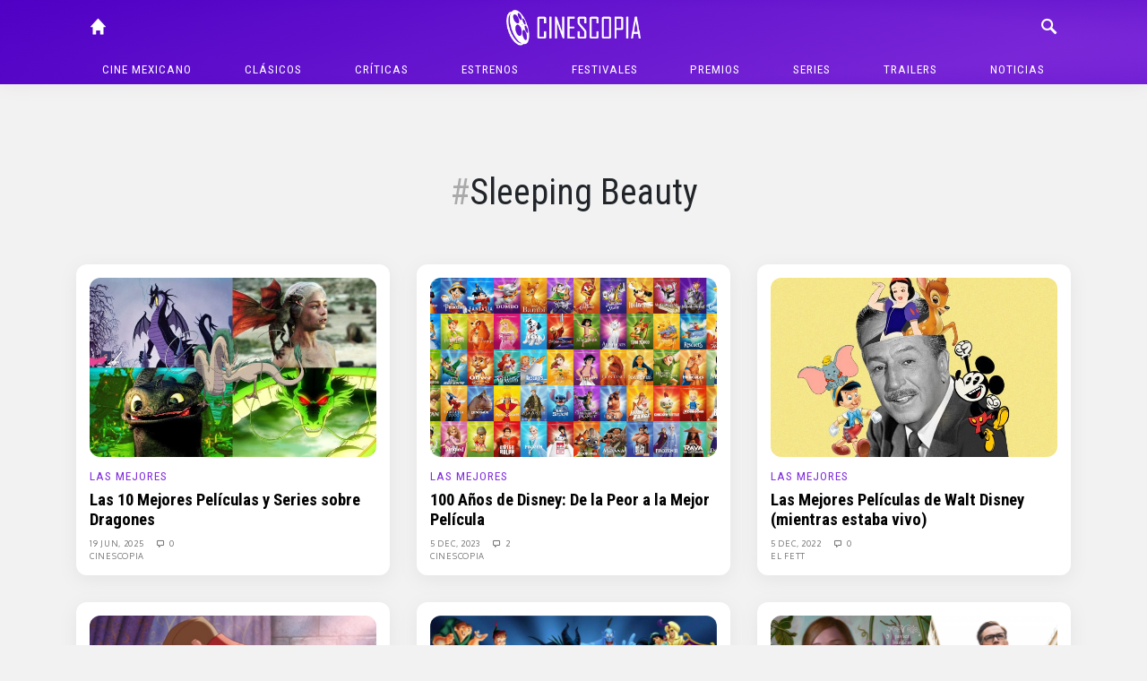

--- FILE ---
content_type: text/html; charset=UTF-8
request_url: https://cinescopia.com/tag/sleeping-beauty/
body_size: 75086
content:
<!DOCTYPE html>
<html lang="en-US" class="no-js">
	<head>
		<meta charset="UTF-8">
		<title>Sleeping Beauty archivos - Cinescopia : Cinescopia</title>

		<link href="//www.google-analytics.com" rel="dns-prefetch">
		<link href="https://cinescopia.com/wp-content/themes/cinescopia-theme/img/icons/favicon.ico" rel="shortcut icon">
		<link href="https://cinescopia.com/wp-content/themes/cinescopia-theme/img/icons/touch.png" rel="apple-touch-icon-precomposed">

		<meta http-equiv="X-UA-Compatible" content="IE=edge,chrome=1">
		<meta name="viewport" content="width=device-width, initial-scale=1.0">
		<meta name="description" content="Reseña, opinión y crítica de películas.">

		<link href="https://fonts.googleapis.com/css2?family=Oxygen&family=Roboto+Condensed:ital,wght@0,400;0,700;1,400&family=Staatliches&display=swap" rel="stylesheet">

		<meta name='robots' content='index, follow, max-image-preview:large, max-snippet:-1, max-video-preview:-1' />

	<!-- This site is optimized with the Yoast SEO plugin v23.3 - https://yoast.com/wordpress/plugins/seo/ -->
	<link rel="canonical" href="https://cinescopia.com/tag/sleeping-beauty/" />
	<meta property="og:locale" content="en_US" />
	<meta property="og:type" content="article" />
	<meta property="og:title" content="Sleeping Beauty archivos - Cinescopia" />
	<meta property="og:url" content="https://cinescopia.com/tag/sleeping-beauty/" />
	<meta property="og:site_name" content="Cinescopia" />
	<meta name="twitter:card" content="summary_large_image" />
	<meta name="twitter:site" content="@Cinescopia" />
	<script type="application/ld+json" class="yoast-schema-graph">{"@context":"https://schema.org","@graph":[{"@type":"CollectionPage","@id":"https://cinescopia.com/tag/sleeping-beauty/","url":"https://cinescopia.com/tag/sleeping-beauty/","name":"Sleeping Beauty archivos - Cinescopia","isPartOf":{"@id":"https://cinescopia.com/#website"},"primaryImageOfPage":{"@id":"https://cinescopia.com/tag/sleeping-beauty/#primaryimage"},"image":{"@id":"https://cinescopia.com/tag/sleeping-beauty/#primaryimage"},"thumbnailUrl":"https://cinescopia.com/wp-content/uploads/2025/06/dragones.jpg","breadcrumb":{"@id":"https://cinescopia.com/tag/sleeping-beauty/#breadcrumb"},"inLanguage":"en-US"},{"@type":"ImageObject","inLanguage":"en-US","@id":"https://cinescopia.com/tag/sleeping-beauty/#primaryimage","url":"https://cinescopia.com/wp-content/uploads/2025/06/dragones.jpg","contentUrl":"https://cinescopia.com/wp-content/uploads/2025/06/dragones.jpg","width":1209,"height":681},{"@type":"BreadcrumbList","@id":"https://cinescopia.com/tag/sleeping-beauty/#breadcrumb","itemListElement":[{"@type":"ListItem","position":1,"name":"Portada","item":"https://cinescopia.com/"},{"@type":"ListItem","position":2,"name":"Sleeping Beauty"}]},{"@type":"WebSite","@id":"https://cinescopia.com/#website","url":"https://cinescopia.com/","name":"Cinescopia","description":"Reseña, opinión y crítica de películas.","publisher":{"@id":"https://cinescopia.com/#organization"},"potentialAction":[{"@type":"SearchAction","target":{"@type":"EntryPoint","urlTemplate":"https://cinescopia.com/?s={search_term_string}"},"query-input":"required name=search_term_string"}],"inLanguage":"en-US"},{"@type":"Organization","@id":"https://cinescopia.com/#organization","name":"Cinescopia","url":"https://cinescopia.com/","logo":{"@type":"ImageObject","inLanguage":"en-US","@id":"https://cinescopia.com/#/schema/logo/image/","url":"https://cinescopia.com/wp-content/uploads/2024/01/cinescopia.png","contentUrl":"https://cinescopia.com/wp-content/uploads/2024/01/cinescopia.png","width":1364,"height":562,"caption":"Cinescopia"},"image":{"@id":"https://cinescopia.com/#/schema/logo/image/"},"sameAs":["https://www.facebook.com/Cinescopia/","https://x.com/Cinescopia","https://www.instagram.com/cinescopia/","https://www.youtube.com/@CinescopiaLive"]}]}</script>
	<!-- / Yoast SEO plugin. -->


<link rel='dns-prefetch' href='//www.googletagmanager.com' />
<script type="text/javascript">
/* <![CDATA[ */
window._wpemojiSettings = {"baseUrl":"https:\/\/s.w.org\/images\/core\/emoji\/15.0.3\/72x72\/","ext":".png","svgUrl":"https:\/\/s.w.org\/images\/core\/emoji\/15.0.3\/svg\/","svgExt":".svg","source":{"concatemoji":"https:\/\/cinescopia.com\/wp-includes\/js\/wp-emoji-release.min.js?ver=6.6.4"}};
/*! This file is auto-generated */
!function(i,n){var o,s,e;function c(e){try{var t={supportTests:e,timestamp:(new Date).valueOf()};sessionStorage.setItem(o,JSON.stringify(t))}catch(e){}}function p(e,t,n){e.clearRect(0,0,e.canvas.width,e.canvas.height),e.fillText(t,0,0);var t=new Uint32Array(e.getImageData(0,0,e.canvas.width,e.canvas.height).data),r=(e.clearRect(0,0,e.canvas.width,e.canvas.height),e.fillText(n,0,0),new Uint32Array(e.getImageData(0,0,e.canvas.width,e.canvas.height).data));return t.every(function(e,t){return e===r[t]})}function u(e,t,n){switch(t){case"flag":return n(e,"\ud83c\udff3\ufe0f\u200d\u26a7\ufe0f","\ud83c\udff3\ufe0f\u200b\u26a7\ufe0f")?!1:!n(e,"\ud83c\uddfa\ud83c\uddf3","\ud83c\uddfa\u200b\ud83c\uddf3")&&!n(e,"\ud83c\udff4\udb40\udc67\udb40\udc62\udb40\udc65\udb40\udc6e\udb40\udc67\udb40\udc7f","\ud83c\udff4\u200b\udb40\udc67\u200b\udb40\udc62\u200b\udb40\udc65\u200b\udb40\udc6e\u200b\udb40\udc67\u200b\udb40\udc7f");case"emoji":return!n(e,"\ud83d\udc26\u200d\u2b1b","\ud83d\udc26\u200b\u2b1b")}return!1}function f(e,t,n){var r="undefined"!=typeof WorkerGlobalScope&&self instanceof WorkerGlobalScope?new OffscreenCanvas(300,150):i.createElement("canvas"),a=r.getContext("2d",{willReadFrequently:!0}),o=(a.textBaseline="top",a.font="600 32px Arial",{});return e.forEach(function(e){o[e]=t(a,e,n)}),o}function t(e){var t=i.createElement("script");t.src=e,t.defer=!0,i.head.appendChild(t)}"undefined"!=typeof Promise&&(o="wpEmojiSettingsSupports",s=["flag","emoji"],n.supports={everything:!0,everythingExceptFlag:!0},e=new Promise(function(e){i.addEventListener("DOMContentLoaded",e,{once:!0})}),new Promise(function(t){var n=function(){try{var e=JSON.parse(sessionStorage.getItem(o));if("object"==typeof e&&"number"==typeof e.timestamp&&(new Date).valueOf()<e.timestamp+604800&&"object"==typeof e.supportTests)return e.supportTests}catch(e){}return null}();if(!n){if("undefined"!=typeof Worker&&"undefined"!=typeof OffscreenCanvas&&"undefined"!=typeof URL&&URL.createObjectURL&&"undefined"!=typeof Blob)try{var e="postMessage("+f.toString()+"("+[JSON.stringify(s),u.toString(),p.toString()].join(",")+"));",r=new Blob([e],{type:"text/javascript"}),a=new Worker(URL.createObjectURL(r),{name:"wpTestEmojiSupports"});return void(a.onmessage=function(e){c(n=e.data),a.terminate(),t(n)})}catch(e){}c(n=f(s,u,p))}t(n)}).then(function(e){for(var t in e)n.supports[t]=e[t],n.supports.everything=n.supports.everything&&n.supports[t],"flag"!==t&&(n.supports.everythingExceptFlag=n.supports.everythingExceptFlag&&n.supports[t]);n.supports.everythingExceptFlag=n.supports.everythingExceptFlag&&!n.supports.flag,n.DOMReady=!1,n.readyCallback=function(){n.DOMReady=!0}}).then(function(){return e}).then(function(){var e;n.supports.everything||(n.readyCallback(),(e=n.source||{}).concatemoji?t(e.concatemoji):e.wpemoji&&e.twemoji&&(t(e.twemoji),t(e.wpemoji)))}))}((window,document),window._wpemojiSettings);
/* ]]> */
</script>
<style id='wp-emoji-styles-inline-css' type='text/css'>

	img.wp-smiley, img.emoji {
		display: inline !important;
		border: none !important;
		box-shadow: none !important;
		height: 1em !important;
		width: 1em !important;
		margin: 0 0.07em !important;
		vertical-align: -0.1em !important;
		background: none !important;
		padding: 0 !important;
	}
</style>
<link rel='stylesheet' id='wp-block-library-css' href='https://cinescopia.com/wp-includes/css/dist/block-library/style.min.css?ver=6.6.4' media='all' />
<style id='classic-theme-styles-inline-css' type='text/css'>
/*! This file is auto-generated */
.wp-block-button__link{color:#fff;background-color:#32373c;border-radius:9999px;box-shadow:none;text-decoration:none;padding:calc(.667em + 2px) calc(1.333em + 2px);font-size:1.125em}.wp-block-file__button{background:#32373c;color:#fff;text-decoration:none}
</style>
<style id='global-styles-inline-css' type='text/css'>
:root{--wp--preset--aspect-ratio--square: 1;--wp--preset--aspect-ratio--4-3: 4/3;--wp--preset--aspect-ratio--3-4: 3/4;--wp--preset--aspect-ratio--3-2: 3/2;--wp--preset--aspect-ratio--2-3: 2/3;--wp--preset--aspect-ratio--16-9: 16/9;--wp--preset--aspect-ratio--9-16: 9/16;--wp--preset--color--black: #000000;--wp--preset--color--cyan-bluish-gray: #abb8c3;--wp--preset--color--white: #ffffff;--wp--preset--color--pale-pink: #f78da7;--wp--preset--color--vivid-red: #cf2e2e;--wp--preset--color--luminous-vivid-orange: #ff6900;--wp--preset--color--luminous-vivid-amber: #fcb900;--wp--preset--color--light-green-cyan: #7bdcb5;--wp--preset--color--vivid-green-cyan: #00d084;--wp--preset--color--pale-cyan-blue: #8ed1fc;--wp--preset--color--vivid-cyan-blue: #0693e3;--wp--preset--color--vivid-purple: #9b51e0;--wp--preset--gradient--vivid-cyan-blue-to-vivid-purple: linear-gradient(135deg,rgba(6,147,227,1) 0%,rgb(155,81,224) 100%);--wp--preset--gradient--light-green-cyan-to-vivid-green-cyan: linear-gradient(135deg,rgb(122,220,180) 0%,rgb(0,208,130) 100%);--wp--preset--gradient--luminous-vivid-amber-to-luminous-vivid-orange: linear-gradient(135deg,rgba(252,185,0,1) 0%,rgba(255,105,0,1) 100%);--wp--preset--gradient--luminous-vivid-orange-to-vivid-red: linear-gradient(135deg,rgba(255,105,0,1) 0%,rgb(207,46,46) 100%);--wp--preset--gradient--very-light-gray-to-cyan-bluish-gray: linear-gradient(135deg,rgb(238,238,238) 0%,rgb(169,184,195) 100%);--wp--preset--gradient--cool-to-warm-spectrum: linear-gradient(135deg,rgb(74,234,220) 0%,rgb(151,120,209) 20%,rgb(207,42,186) 40%,rgb(238,44,130) 60%,rgb(251,105,98) 80%,rgb(254,248,76) 100%);--wp--preset--gradient--blush-light-purple: linear-gradient(135deg,rgb(255,206,236) 0%,rgb(152,150,240) 100%);--wp--preset--gradient--blush-bordeaux: linear-gradient(135deg,rgb(254,205,165) 0%,rgb(254,45,45) 50%,rgb(107,0,62) 100%);--wp--preset--gradient--luminous-dusk: linear-gradient(135deg,rgb(255,203,112) 0%,rgb(199,81,192) 50%,rgb(65,88,208) 100%);--wp--preset--gradient--pale-ocean: linear-gradient(135deg,rgb(255,245,203) 0%,rgb(182,227,212) 50%,rgb(51,167,181) 100%);--wp--preset--gradient--electric-grass: linear-gradient(135deg,rgb(202,248,128) 0%,rgb(113,206,126) 100%);--wp--preset--gradient--midnight: linear-gradient(135deg,rgb(2,3,129) 0%,rgb(40,116,252) 100%);--wp--preset--font-size--small: 13px;--wp--preset--font-size--medium: 20px;--wp--preset--font-size--large: 36px;--wp--preset--font-size--x-large: 42px;--wp--preset--spacing--20: 0.44rem;--wp--preset--spacing--30: 0.67rem;--wp--preset--spacing--40: 1rem;--wp--preset--spacing--50: 1.5rem;--wp--preset--spacing--60: 2.25rem;--wp--preset--spacing--70: 3.38rem;--wp--preset--spacing--80: 5.06rem;--wp--preset--shadow--natural: 6px 6px 9px rgba(0, 0, 0, 0.2);--wp--preset--shadow--deep: 12px 12px 50px rgba(0, 0, 0, 0.4);--wp--preset--shadow--sharp: 6px 6px 0px rgba(0, 0, 0, 0.2);--wp--preset--shadow--outlined: 6px 6px 0px -3px rgba(255, 255, 255, 1), 6px 6px rgba(0, 0, 0, 1);--wp--preset--shadow--crisp: 6px 6px 0px rgba(0, 0, 0, 1);}:where(.is-layout-flex){gap: 0.5em;}:where(.is-layout-grid){gap: 0.5em;}body .is-layout-flex{display: flex;}.is-layout-flex{flex-wrap: wrap;align-items: center;}.is-layout-flex > :is(*, div){margin: 0;}body .is-layout-grid{display: grid;}.is-layout-grid > :is(*, div){margin: 0;}:where(.wp-block-columns.is-layout-flex){gap: 2em;}:where(.wp-block-columns.is-layout-grid){gap: 2em;}:where(.wp-block-post-template.is-layout-flex){gap: 1.25em;}:where(.wp-block-post-template.is-layout-grid){gap: 1.25em;}.has-black-color{color: var(--wp--preset--color--black) !important;}.has-cyan-bluish-gray-color{color: var(--wp--preset--color--cyan-bluish-gray) !important;}.has-white-color{color: var(--wp--preset--color--white) !important;}.has-pale-pink-color{color: var(--wp--preset--color--pale-pink) !important;}.has-vivid-red-color{color: var(--wp--preset--color--vivid-red) !important;}.has-luminous-vivid-orange-color{color: var(--wp--preset--color--luminous-vivid-orange) !important;}.has-luminous-vivid-amber-color{color: var(--wp--preset--color--luminous-vivid-amber) !important;}.has-light-green-cyan-color{color: var(--wp--preset--color--light-green-cyan) !important;}.has-vivid-green-cyan-color{color: var(--wp--preset--color--vivid-green-cyan) !important;}.has-pale-cyan-blue-color{color: var(--wp--preset--color--pale-cyan-blue) !important;}.has-vivid-cyan-blue-color{color: var(--wp--preset--color--vivid-cyan-blue) !important;}.has-vivid-purple-color{color: var(--wp--preset--color--vivid-purple) !important;}.has-black-background-color{background-color: var(--wp--preset--color--black) !important;}.has-cyan-bluish-gray-background-color{background-color: var(--wp--preset--color--cyan-bluish-gray) !important;}.has-white-background-color{background-color: var(--wp--preset--color--white) !important;}.has-pale-pink-background-color{background-color: var(--wp--preset--color--pale-pink) !important;}.has-vivid-red-background-color{background-color: var(--wp--preset--color--vivid-red) !important;}.has-luminous-vivid-orange-background-color{background-color: var(--wp--preset--color--luminous-vivid-orange) !important;}.has-luminous-vivid-amber-background-color{background-color: var(--wp--preset--color--luminous-vivid-amber) !important;}.has-light-green-cyan-background-color{background-color: var(--wp--preset--color--light-green-cyan) !important;}.has-vivid-green-cyan-background-color{background-color: var(--wp--preset--color--vivid-green-cyan) !important;}.has-pale-cyan-blue-background-color{background-color: var(--wp--preset--color--pale-cyan-blue) !important;}.has-vivid-cyan-blue-background-color{background-color: var(--wp--preset--color--vivid-cyan-blue) !important;}.has-vivid-purple-background-color{background-color: var(--wp--preset--color--vivid-purple) !important;}.has-black-border-color{border-color: var(--wp--preset--color--black) !important;}.has-cyan-bluish-gray-border-color{border-color: var(--wp--preset--color--cyan-bluish-gray) !important;}.has-white-border-color{border-color: var(--wp--preset--color--white) !important;}.has-pale-pink-border-color{border-color: var(--wp--preset--color--pale-pink) !important;}.has-vivid-red-border-color{border-color: var(--wp--preset--color--vivid-red) !important;}.has-luminous-vivid-orange-border-color{border-color: var(--wp--preset--color--luminous-vivid-orange) !important;}.has-luminous-vivid-amber-border-color{border-color: var(--wp--preset--color--luminous-vivid-amber) !important;}.has-light-green-cyan-border-color{border-color: var(--wp--preset--color--light-green-cyan) !important;}.has-vivid-green-cyan-border-color{border-color: var(--wp--preset--color--vivid-green-cyan) !important;}.has-pale-cyan-blue-border-color{border-color: var(--wp--preset--color--pale-cyan-blue) !important;}.has-vivid-cyan-blue-border-color{border-color: var(--wp--preset--color--vivid-cyan-blue) !important;}.has-vivid-purple-border-color{border-color: var(--wp--preset--color--vivid-purple) !important;}.has-vivid-cyan-blue-to-vivid-purple-gradient-background{background: var(--wp--preset--gradient--vivid-cyan-blue-to-vivid-purple) !important;}.has-light-green-cyan-to-vivid-green-cyan-gradient-background{background: var(--wp--preset--gradient--light-green-cyan-to-vivid-green-cyan) !important;}.has-luminous-vivid-amber-to-luminous-vivid-orange-gradient-background{background: var(--wp--preset--gradient--luminous-vivid-amber-to-luminous-vivid-orange) !important;}.has-luminous-vivid-orange-to-vivid-red-gradient-background{background: var(--wp--preset--gradient--luminous-vivid-orange-to-vivid-red) !important;}.has-very-light-gray-to-cyan-bluish-gray-gradient-background{background: var(--wp--preset--gradient--very-light-gray-to-cyan-bluish-gray) !important;}.has-cool-to-warm-spectrum-gradient-background{background: var(--wp--preset--gradient--cool-to-warm-spectrum) !important;}.has-blush-light-purple-gradient-background{background: var(--wp--preset--gradient--blush-light-purple) !important;}.has-blush-bordeaux-gradient-background{background: var(--wp--preset--gradient--blush-bordeaux) !important;}.has-luminous-dusk-gradient-background{background: var(--wp--preset--gradient--luminous-dusk) !important;}.has-pale-ocean-gradient-background{background: var(--wp--preset--gradient--pale-ocean) !important;}.has-electric-grass-gradient-background{background: var(--wp--preset--gradient--electric-grass) !important;}.has-midnight-gradient-background{background: var(--wp--preset--gradient--midnight) !important;}.has-small-font-size{font-size: var(--wp--preset--font-size--small) !important;}.has-medium-font-size{font-size: var(--wp--preset--font-size--medium) !important;}.has-large-font-size{font-size: var(--wp--preset--font-size--large) !important;}.has-x-large-font-size{font-size: var(--wp--preset--font-size--x-large) !important;}
:where(.wp-block-post-template.is-layout-flex){gap: 1.25em;}:where(.wp-block-post-template.is-layout-grid){gap: 1.25em;}
:where(.wp-block-columns.is-layout-flex){gap: 2em;}:where(.wp-block-columns.is-layout-grid){gap: 2em;}
:root :where(.wp-block-pullquote){font-size: 1.5em;line-height: 1.6;}
</style>
<link rel='stylesheet' id='w8_shortcode_styles-css' href='https://cinescopia.com/wp-content/plugins/w8-shortcodes/includes/css/w8_shortcodes_styles.css?ver=6.6.4' media='all' />
<link rel='stylesheet' id='wp-polls-css' href='https://cinescopia.com/wp-content/plugins/wp-polls/polls-css.css?ver=2.77.2' media='all' />
<style id='wp-polls-inline-css' type='text/css'>
.wp-polls .pollbar {
	margin: 1px;
	font-size: 6px;
	line-height: 8px;
	height: 8px;
	background: #AA8833;
	border: 1px solid #bebebe;
}

</style>
<link rel='stylesheet' id='normalize-css' href='https://cinescopia.com/wp-content/themes/cinescopia-theme/css/bootstrap.css?ver=1.0' media='all' />
<link rel='stylesheet' id='glyphicons-css' href='https://cinescopia.com/wp-content/themes/cinescopia-theme/css/glyphicons.css?ver=1.0' media='all' />
<link rel='stylesheet' id='cinescopia-theme-css' href='https://cinescopia.com/wp-content/themes/cinescopia-theme/css/style.css?ver=1.0' media='all' />
<script type="text/javascript" src="https://cinescopia.com/wp-includes/js/jquery/jquery.min.js?ver=3.7.1" id="jquery-core-js"></script>
<script type="text/javascript" src="https://cinescopia.com/wp-includes/js/jquery/jquery-migrate.min.js?ver=3.4.1" id="jquery-migrate-js"></script>
<script type="text/javascript" src="https://cinescopia.com/wp-content/themes/cinescopia-theme/js/popper.min.js?ver=6.6.4" id="modernizr-js"></script>
<script type="text/javascript" src="https://cinescopia.com/wp-content/themes/cinescopia-theme/js/bootstrap.min.js?ver=6.6.4" id="bootstrap-js"></script>
<script type="text/javascript" src="https://cinescopia.com/wp-content/themes/cinescopia-theme/js/front.js?ver=6.6.4" id="cinescopia-js-js"></script>

<!-- Google tag (gtag.js) snippet added by Site Kit -->

<!-- Google Analytics snippet added by Site Kit -->
<script type="text/javascript" src="https://www.googletagmanager.com/gtag/js?id=GT-MJJTM5G" id="google_gtagjs-js" async></script>
<script type="text/javascript" id="google_gtagjs-js-after">
/* <![CDATA[ */
window.dataLayer = window.dataLayer || [];function gtag(){dataLayer.push(arguments);}
gtag("set","linker",{"domains":["cinescopia.com"]});
gtag("js", new Date());
gtag("set", "developer_id.dZTNiMT", true);
gtag("config", "GT-MJJTM5G");
/* ]]> */
</script>

<!-- End Google tag (gtag.js) snippet added by Site Kit -->
<script type="text/javascript" src="https://cinescopia.com/wp-content/plugins/google-analyticator/external-tracking.min.js?ver=6.5.7" id="ga-external-tracking-js"></script>
<link rel="https://api.w.org/" href="https://cinescopia.com/wp-json/" /><link rel="alternate" title="JSON" type="application/json" href="https://cinescopia.com/wp-json/wp/v2/tags/1835" /><meta name="generator" content="Site Kit by Google 1.134.0" />		<script type="text/javascript">
				(function(c,l,a,r,i,t,y){
					c[a]=c[a]||function(){(c[a].q=c[a].q||[]).push(arguments)};t=l.createElement(r);t.async=1;
					t.src="https://www.clarity.ms/tag/"+i+"?ref=wordpress";y=l.getElementsByTagName(r)[0];y.parentNode.insertBefore(t,y);
				})(window, document, "clarity", "script", "87eeyxfhri");
		</script>
		<!-- Google Analytics Tracking by Google Analyticator 6.5.7 -->
<script type="text/javascript">
    var analyticsFileTypes = [];
    var analyticsSnippet = 'enabled';
    var analyticsEventTracking = 'enabled';
</script>
<script type="text/javascript">
	var _gaq = _gaq || [];
  
	_gaq.push(['_setAccount', 'UA-4272309-9']);
    _gaq.push(['_addDevId', 'i9k95']); // Google Analyticator App ID with Google
	_gaq.push(['_trackPageview']);

	(function() {
		var ga = document.createElement('script'); ga.type = 'text/javascript'; ga.async = true;
		                ga.src = ('https:' == document.location.protocol ? 'https://ssl' : 'http://www') + '.google-analytics.com/ga.js';
		                var s = document.getElementsByTagName('script')[0]; s.parentNode.insertBefore(ga, s);
	})();
</script>
	</head>
	<body data-rsssl=1 class="archive tag tag-sleeping-beauty tag-1835">
		<header class="main-navbar fixed-top">
			<div class="container-fluid" style="max-width: 1140px">
				<div class="row">
					<div class="col main-navbar-left">
						<nav>
							<a class="icon-link" href="/"><span class="glyphicon glyphicon-home"></span></a>
						</nav>
					</div>
					<div class="col main-navbar-center">
						<h1>
							<a href="https://cinescopia.com">
								<img src="https://cinescopia.com/wp-content/themes/cinescopia-theme/img/cinescopia.png" class="logo" alt="Cinescopia" class="img-fluid" />
							</a>
						</h1>
					</div>
					<div class="col main-navbar-right">
						<nav class="navbar-right">
							<a class="icon-link search-button" href="javascript:void(0);"><span class="glyphicon glyphicon-search"></span></a>
							<a class="icon-link menu" href="#"><span class="glyphicon glyphicon-menu"></span></a>
							<a class="icon-link menu-close" href="#"><span class="glyphicon glyphicon-menu-close"></span></a>
						</nav>
						
<form class="search hide" method="get" action="https://cinescopia.com" role="search">
	<div class="input-group">
		<input class="search-input form-control form-control-sm" type="search" name="s" placeholder="Buscar artículos...">
		<div class="input-group-append">
			<button class="btn btn-outline-light btn-sm" type="submit" role="button">Buscar</button>
		</div>
	</div>
</form>
					</div>
				</div>
				<nav class="text-center main-menu" role="navigation">
					<ul><li id="menu-item-59201" class="menu-item menu-item-type-taxonomy menu-item-object-category menu-item-59201"><a href="https://cinescopia.com/cine-mexicano/">Cine mexicano</a></li>
<li id="menu-item-21229" class="menu-item menu-item-type-taxonomy menu-item-object-category menu-item-has-children menu-item-21229"><a href="https://cinescopia.com/clasicos/">Clásicos</a>
<ul class="sub-menu">
	<li id="menu-item-59210" class="menu-item menu-item-type-taxonomy menu-item-object-category menu-item-59210"><a href="https://cinescopia.com/clasicos/las-mejores/">Las Mejores</a></li>
	<li id="menu-item-59211" class="menu-item menu-item-type-taxonomy menu-item-object-category menu-item-59211"><a href="https://cinescopia.com/clasicos/momentos-favoritos/">Momentos Favoritos</a></li>
</ul>
</li>
<li id="menu-item-59202" class="menu-item menu-item-type-taxonomy menu-item-object-category menu-item-59202"><a href="https://cinescopia.com/criticas/">Críticas</a></li>
<li id="menu-item-59203" class="menu-item menu-item-type-taxonomy menu-item-object-category menu-item-59203"><a href="https://cinescopia.com/estrenos/">Estrenos</a></li>
<li id="menu-item-21231" class="menu-item menu-item-type-taxonomy menu-item-object-category menu-item-has-children menu-item-21231"><a href="https://cinescopia.com/festivales/">Festivales</a>
<ul class="sub-menu">
	<li id="menu-item-59212" class="menu-item menu-item-type-taxonomy menu-item-object-category menu-item-59212"><a href="https://cinescopia.com/festivales/berlin/">Berlín</a></li>
	<li id="menu-item-59213" class="menu-item menu-item-type-taxonomy menu-item-object-category menu-item-59213"><a href="https://cinescopia.com/festivales/cannes/">Cannes</a></li>
	<li id="menu-item-59214" class="menu-item menu-item-type-taxonomy menu-item-object-category menu-item-59214"><a href="https://cinescopia.com/festivales/macabro/">Macabro</a></li>
	<li id="menu-item-59215" class="menu-item menu-item-type-taxonomy menu-item-object-category menu-item-59215"><a href="https://cinescopia.com/festivales/sundance/">Sundance</a></li>
	<li id="menu-item-59216" class="menu-item menu-item-type-taxonomy menu-item-object-category menu-item-59216"><a href="https://cinescopia.com/festivales/toronto/">Toronto</a></li>
	<li id="menu-item-59217" class="menu-item menu-item-type-taxonomy menu-item-object-category menu-item-59217"><a href="https://cinescopia.com/festivales/venecia/">Venecia</a></li>
</ul>
</li>
<li id="menu-item-59206" class="menu-item menu-item-type-taxonomy menu-item-object-category menu-item-has-children menu-item-59206"><a href="https://cinescopia.com/premios/">Premios</a>
<ul class="sub-menu">
	<li id="menu-item-59218" class="menu-item menu-item-type-taxonomy menu-item-object-category menu-item-59218"><a href="https://cinescopia.com/premios/globos-de-oro/">Globos de Oro</a></li>
	<li id="menu-item-59219" class="menu-item menu-item-type-taxonomy menu-item-object-category menu-item-59219"><a href="https://cinescopia.com/premios/oscar/">Oscar</a></li>
</ul>
</li>
<li id="menu-item-59209" class="menu-item menu-item-type-taxonomy menu-item-object-category menu-item-59209"><a href="https://cinescopia.com/series/">Series</a></li>
<li id="menu-item-21230" class="menu-item menu-item-type-taxonomy menu-item-object-category menu-item-21230"><a href="https://cinescopia.com/trailers/">Trailers</a></li>
<li id="menu-item-21228" class="menu-item menu-item-type-taxonomy menu-item-object-category menu-item-21228"><a href="https://cinescopia.com/noticias/">Noticias</a></li>
</ul>				</nav>
			</div>
		</header>

		
			<aside class="sidebar header-widget-area" role="complementary">
				<div class="row">
					<div class="col-sm-8 offset-sm-2">
						<div id="custom_html-7" class="widget_text widget_custom_html"><div class="textwidget custom-html-widget"><!--
<script async src="https://pagead2.googlesyndication.com/pagead/js/adsbygoogle.js"></script>

<ins class="adsbygoogle"
     style="display:inline-block;width:728px;height:90px"
     data-ad-client="ca-pub-5946128155995414"
     data-ad-slot="8374024919"></ins>
<script>
     (adsbygoogle = window.adsbygoogle || []).push({});
</script>
--></div></div>					</div>
				</div>
			</aside>

		

		<main class="container-fluid entry-posts" style="max-width: 1140px">

	<section class="articles-list tag-results">

		<div class="row">
			<div class="col-sm-8 offset-sm-2">
				<div class="tag-profile">
					<h1 class="tag-title">Sleeping Beauty</h1>
					<p></p>
				</div>
			</div>
		</div>

		

						<div class="row">
				<div class="col-sm">
			<article id="post-104452" class="box middle post-104452 post type-post status-publish format-standard has-post-thumbnail hentry category-las-mejores tag-dragon-ball tag-dragonheart tag-dungeons-dragons-honor-among-thieves tag-el-viaje-de-chihiro tag-game-of-thrones tag-how-to-train-your-dragon tag-shrek tag-sleeping-beauty tag-the-hobbit tag-the-reluctant-dragon tag-the-sword-in-the-stone">

			<a href="https://cinescopia.com/las-10-mejores-peliculas-y-series-sobre-dragones/2025/06/" title="Las 10 Mejores Películas y Series sobre Dragones">
			<img src="https://cinescopia.com/wp-content/plugins/lazy-load/images/1x1.trans.gif" data-lazy-src="https://cinescopia.com/wp-content/uploads/2025/06/dragones.jpg" class="entry-media img-fluid wp-post-image" alt decoding="async" fetchpriority="high" srcset="https://cinescopia.com/wp-content/uploads/2025/06/dragones.jpg 1209w, https://cinescopia.com/wp-content/uploads/2025/06/dragones-250x141.jpg 250w, https://cinescopia.com/wp-content/uploads/2025/06/dragones-700x394.jpg 700w, https://cinescopia.com/wp-content/uploads/2025/06/dragones-768x433.jpg 768w, https://cinescopia.com/wp-content/uploads/2025/06/dragones-120x68.jpg 120w" sizes="(max-width: 620px) 100vw, 620px"><noscript><img src="https://cinescopia.com/wp-content/uploads/2025/06/dragones.jpg" class="entry-media img-fluid wp-post-image" alt="" decoding="async" fetchpriority="high" srcset="https://cinescopia.com/wp-content/uploads/2025/06/dragones.jpg 1209w, https://cinescopia.com/wp-content/uploads/2025/06/dragones-250x141.jpg 250w, https://cinescopia.com/wp-content/uploads/2025/06/dragones-700x394.jpg 700w, https://cinescopia.com/wp-content/uploads/2025/06/dragones-768x433.jpg 768w, https://cinescopia.com/wp-content/uploads/2025/06/dragones-120x68.jpg 120w" sizes="(max-width: 620px) 100vw, 620px" /></noscript>		</a>
	
	<div class="entry-text">
		<h5><a href="https://cinescopia.com/clasicos/las-mejores/" rel="tag">Las Mejores</a></h5>

		<h2>
			<a href="https://cinescopia.com/las-10-mejores-peliculas-y-series-sobre-dragones/2025/06/" title="Las 10 Mejores Películas y Series sobre Dragones">Las 10 Mejores Películas y Series sobre Dragones</a>
		</h2>

		<div class="entry-meta">
			<span class="date">
				<a href="https://cinescopia.com/las-10-mejores-peliculas-y-series-sobre-dragones/2025/06/" title="Las 10 Mejores Películas y Series sobre Dragones">
					19 Jun, 2025				</a>
			</span>
			<span class="comments">
				<a href="https://cinescopia.com/las-10-mejores-peliculas-y-series-sobre-dragones/2025/06/#respond"><span class="glyphicon glyphicon-chat-message"></span> 0</a>			</span>
			<span class="author">
				<span class="glyphicon glyphicon-user"></span>
				<a href="https://cinescopia.com/author/indieweblogs/" title="Posts by Cinescopia" rel="author">Cinescopia</a>			</span>
		</div>
	</div>
	<div class="clearfix"></div>

</article>
		</div>
							<div class="col-sm">
			<article id="post-90882" class="box middle post-90882 post type-post status-publish format-standard has-post-thumbnail hentry category-las-mejores tag-aladdin tag-alice-in-wonderland tag-atlantis tag-bambi tag-beauty-and-the-beast tag-big-hero-6 tag-bolt tag-brother-bear tag-chicken-little tag-cinderella tag-dinosaur tag-disney tag-disney-100 tag-dumbo tag-encanto tag-fantasia tag-fantasia-2000 tag-frozen tag-frozen-ii tag-fun-and-fancy-free tag-hercules tag-home-on-the-range tag-lady-and-the-tramp tag-lilo-stitch tag-make-mine-music tag-meet-the-robinsons tag-melody-time tag-moana tag-mulan tag-oliver-company tag-one-hundred-and-one-dalmatians tag-peter-pan tag-pinocchio tag-pocahontas tag-ralph-breaks-the-internet tag-raya-and-the-last-dragon tag-robin-hood tag-saludos-amigos tag-sleeping-beauty tag-snow-white-and-the-seven-dwarfs tag-strange-world tag-tangled tag-tarzan tag-the-adventures-of-ichabod-and-mr-toad tag-the-aristocats tag-the-black-cauldron tag-the-emperors-new-groove tag-the-fox-and-the-hound tag-the-great-mouse-detective tag-the-hunchback-of-notre-dame tag-the-jungle-book tag-the-lion-king tag-the-little-mermaid tag-the-many-adventures-of-winnie-the-pooh tag-the-princess-and-the-frog tag-the-rescuers tag-the-rescuers-down-under tag-the-sword-in-the-stone tag-the-three-caballeros tag-treasure-planet tag-winnie-the-pooh tag-wreck-it-ralph tag-zootopia tag-zootopia-2">

			<a href="https://cinescopia.com/100-anos-de-disney-de-la-peor-a-la-mejor-pelicula/2023/12/" title="100 Años de Disney: De la Peor a la Mejor Película">
			<img src="https://cinescopia.com/wp-content/plugins/lazy-load/images/1x1.trans.gif" data-lazy-src="https://cinescopia.com/wp-content/uploads/2023/10/Disney-Movies.png" class="entry-media img-fluid wp-post-image" alt decoding="async" srcset="https://cinescopia.com/wp-content/uploads/2023/10/Disney-Movies.png 1000w, https://cinescopia.com/wp-content/uploads/2023/10/Disney-Movies-250x141.png 250w, https://cinescopia.com/wp-content/uploads/2023/10/Disney-Movies-700x394.png 700w, https://cinescopia.com/wp-content/uploads/2023/10/Disney-Movies-768x432.png 768w, https://cinescopia.com/wp-content/uploads/2023/10/Disney-Movies-120x68.png 120w" sizes="(max-width: 620px) 100vw, 620px"><noscript><img src="https://cinescopia.com/wp-content/uploads/2023/10/Disney-Movies.png" class="entry-media img-fluid wp-post-image" alt="" decoding="async" srcset="https://cinescopia.com/wp-content/uploads/2023/10/Disney-Movies.png 1000w, https://cinescopia.com/wp-content/uploads/2023/10/Disney-Movies-250x141.png 250w, https://cinescopia.com/wp-content/uploads/2023/10/Disney-Movies-700x394.png 700w, https://cinescopia.com/wp-content/uploads/2023/10/Disney-Movies-768x432.png 768w, https://cinescopia.com/wp-content/uploads/2023/10/Disney-Movies-120x68.png 120w" sizes="(max-width: 620px) 100vw, 620px" /></noscript>		</a>
	
	<div class="entry-text">
		<h5><a href="https://cinescopia.com/clasicos/las-mejores/" rel="tag">Las Mejores</a></h5>

		<h2>
			<a href="https://cinescopia.com/100-anos-de-disney-de-la-peor-a-la-mejor-pelicula/2023/12/" title="100 Años de Disney: De la Peor a la Mejor Película">100 Años de Disney: De la Peor a la Mejor Película</a>
		</h2>

		<div class="entry-meta">
			<span class="date">
				<a href="https://cinescopia.com/100-anos-de-disney-de-la-peor-a-la-mejor-pelicula/2023/12/" title="100 Años de Disney: De la Peor a la Mejor Película">
					5 Dec, 2023				</a>
			</span>
			<span class="comments">
				<a href="https://cinescopia.com/100-anos-de-disney-de-la-peor-a-la-mejor-pelicula/2023/12/#comments"><span class="glyphicon glyphicon-chat-message"></span> 2</a>			</span>
			<span class="author">
				<span class="glyphicon glyphicon-user"></span>
				<a href="https://cinescopia.com/author/indieweblogs/" title="Posts by Cinescopia" rel="author">Cinescopia</a>			</span>
		</div>
	</div>
	<div class="clearfix"></div>

</article>
		</div>
							<div class="col-sm">
			<article id="post-83988" class="box middle post-83988 post type-post status-publish format-standard has-post-thumbnail hentry category-las-mejores tag-101-dalmatians tag-alice-in-wonderland tag-bambi tag-ben-sharpsteen tag-cinderella tag-clyde-geronimi tag-dumbo tag-fantasia tag-hamilton-luske tag-lady-and-the-tramp tag-peter-pan tag-pinnochio tag-sleeping-beauty tag-snow-white-and-the-seven-dwarfs tag-the-jungle-book tag-the-sword-in-the-stone tag-the-three-caballeros tag-walt-disney tag-wilfred-jackson tag-wolfgang-reitherman">

			<a href="https://cinescopia.com/las-mejores-peliculas-de-walt-disney-mientras-estaba-vivo/2022/12/" title="Las Mejores Películas de Walt Disney (mientras estaba vivo)">
			<img src="https://cinescopia.com/wp-content/plugins/lazy-load/images/1x1.trans.gif" data-lazy-src="https://cinescopia.com/wp-content/uploads/2022/12/walt-disney.jpg" class="entry-media img-fluid wp-post-image" alt decoding="async" srcset="https://cinescopia.com/wp-content/uploads/2022/12/walt-disney.jpg 1440w, https://cinescopia.com/wp-content/uploads/2022/12/walt-disney-250x140.jpg 250w, https://cinescopia.com/wp-content/uploads/2022/12/walt-disney-700x393.jpg 700w, https://cinescopia.com/wp-content/uploads/2022/12/walt-disney-768x431.jpg 768w, https://cinescopia.com/wp-content/uploads/2022/12/walt-disney-120x67.jpg 120w" sizes="(max-width: 620px) 100vw, 620px"><noscript><img src="https://cinescopia.com/wp-content/uploads/2022/12/walt-disney.jpg" class="entry-media img-fluid wp-post-image" alt="" decoding="async" srcset="https://cinescopia.com/wp-content/uploads/2022/12/walt-disney.jpg 1440w, https://cinescopia.com/wp-content/uploads/2022/12/walt-disney-250x140.jpg 250w, https://cinescopia.com/wp-content/uploads/2022/12/walt-disney-700x393.jpg 700w, https://cinescopia.com/wp-content/uploads/2022/12/walt-disney-768x431.jpg 768w, https://cinescopia.com/wp-content/uploads/2022/12/walt-disney-120x67.jpg 120w" sizes="(max-width: 620px) 100vw, 620px" /></noscript>		</a>
	
	<div class="entry-text">
		<h5><a href="https://cinescopia.com/clasicos/las-mejores/" rel="tag">Las Mejores</a></h5>

		<h2>
			<a href="https://cinescopia.com/las-mejores-peliculas-de-walt-disney-mientras-estaba-vivo/2022/12/" title="Las Mejores Películas de Walt Disney (mientras estaba vivo)">Las Mejores Películas de Walt Disney (mientras estaba vivo)</a>
		</h2>

		<div class="entry-meta">
			<span class="date">
				<a href="https://cinescopia.com/las-mejores-peliculas-de-walt-disney-mientras-estaba-vivo/2022/12/" title="Las Mejores Películas de Walt Disney (mientras estaba vivo)">
					5 Dec, 2022				</a>
			</span>
			<span class="comments">
				<a href="https://cinescopia.com/las-mejores-peliculas-de-walt-disney-mientras-estaba-vivo/2022/12/#respond"><span class="glyphicon glyphicon-chat-message"></span> 0</a>			</span>
			<span class="author">
				<span class="glyphicon glyphicon-user"></span>
				<a href="https://cinescopia.com/author/oscar/" title="Posts by El Fett" rel="author">El Fett</a>			</span>
		</div>
	</div>
	<div class="clearfix"></div>

</article>
		</div>
					</div>
								<div class="row">
				<div class="col-sm">
			<article id="post-60481" class="box middle post-60481 post type-post status-publish format-standard has-post-thumbnail hentry category-clasicos tag-audrey-hepburn tag-clyde-geronimi tag-eyvind-earle tag-la-bella-durmiente tag-malefica-duena-del-mal tag-maleficent tag-maleficent-mistress-of-evil tag-mary-costa tag-sleeping-beauty tag-walt-disney">

			<a href="https://cinescopia.com/10-datos-curiosos-sobre-sleeping-beauty-en-su-60-aniversario/2019/10/" title="10 Datos Curiosos sobre Sleeping Beauty en su 60 Aniversario">
			<img src="https://cinescopia.com/wp-content/plugins/lazy-load/images/1x1.trans.gif" data-lazy-src="https://cinescopia.com/wp-content/uploads/2019/10/Disney-1680x1120.jpg" class="entry-media img-fluid wp-post-image" alt decoding="async" loading="lazy" srcset="https://cinescopia.com/wp-content/uploads/2019/10/Disney-1680x1120.jpg 1200w, https://cinescopia.com/wp-content/uploads/2019/10/Disney-1680x1120-250x167.jpg 250w, https://cinescopia.com/wp-content/uploads/2019/10/Disney-1680x1120-768x512.jpg 768w, https://cinescopia.com/wp-content/uploads/2019/10/Disney-1680x1120-700x467.jpg 700w, https://cinescopia.com/wp-content/uploads/2019/10/Disney-1680x1120-120x80.jpg 120w" sizes="(max-width: 600px) 100vw, 600px"><noscript><img src="https://cinescopia.com/wp-content/uploads/2019/10/Disney-1680x1120.jpg" class="entry-media img-fluid wp-post-image" alt="" decoding="async" loading="lazy" srcset="https://cinescopia.com/wp-content/uploads/2019/10/Disney-1680x1120.jpg 1200w, https://cinescopia.com/wp-content/uploads/2019/10/Disney-1680x1120-250x167.jpg 250w, https://cinescopia.com/wp-content/uploads/2019/10/Disney-1680x1120-768x512.jpg 768w, https://cinescopia.com/wp-content/uploads/2019/10/Disney-1680x1120-700x467.jpg 700w, https://cinescopia.com/wp-content/uploads/2019/10/Disney-1680x1120-120x80.jpg 120w" sizes="(max-width: 600px) 100vw, 600px" /></noscript>		</a>
	
	<div class="entry-text">
		<h5><a href="https://cinescopia.com/clasicos/" rel="tag">Clásicos</a></h5>

		<h2>
			<a href="https://cinescopia.com/10-datos-curiosos-sobre-sleeping-beauty-en-su-60-aniversario/2019/10/" title="10 Datos Curiosos sobre Sleeping Beauty en su 60 Aniversario">10 Datos Curiosos sobre Sleeping Beauty en su 60 Aniversario</a>
		</h2>

		<div class="entry-meta">
			<span class="date">
				<a href="https://cinescopia.com/10-datos-curiosos-sobre-sleeping-beauty-en-su-60-aniversario/2019/10/" title="10 Datos Curiosos sobre Sleeping Beauty en su 60 Aniversario">
					17 Oct, 2019				</a>
			</span>
			<span class="comments">
				<a href="https://cinescopia.com/10-datos-curiosos-sobre-sleeping-beauty-en-su-60-aniversario/2019/10/#comments"><span class="glyphicon glyphicon-chat-message"></span> 1</a>			</span>
			<span class="author">
				<span class="glyphicon glyphicon-user"></span>
				<a href="https://cinescopia.com/author/oscar/" title="Posts by El Fett" rel="author">El Fett</a>			</span>
		</div>
	</div>
	<div class="clearfix"></div>

</article>
		</div>
							<div class="col-sm">
			<article id="post-58159" class="box middle post-58159 post type-post status-publish format-standard has-post-thumbnail hentry category-clasicos category-largometrajes category-opinion category-personajes tag-aladdin tag-alice-in-wonderland tag-beauty-and-the-beast tag-chicken-little tag-chris-sanders tag-clyde-geronimi tag-dean-deblois tag-dumbo tag-hercules tag-home-on-the-range tag-john-musker tag-lady-and-the-tramp tag-lilo-stitch tag-rich-moore tag-robin-hood tag-ron-clements tag-sleeping-beauty tag-the-aristocats tag-the-great-mouse-detective tag-the-jungle-book tag-the-lion-king tag-the-little-mermaid tag-the-sword-in-the-stone tag-walt-disney-animation-studios tag-wolfgang-reitherman tag-wreck-it-ralph tag-zootopia">

			<a href="https://cinescopia.com/las-20-mejores-peliculas-animadas-de-disney/2019/06/" title="Las 20 Mejores Películas Animadas de Disney">
			<img src="https://cinescopia.com/wp-content/plugins/lazy-load/images/1x1.trans.gif" data-lazy-src="https://cinescopia.com/wp-content/uploads/2019/06/63852906-walt-disney-wallpapers-900x563.jpg" class="entry-media img-fluid wp-post-image" alt decoding="async" loading="lazy" srcset="https://cinescopia.com/wp-content/uploads/2019/06/63852906-walt-disney-wallpapers-900x563.jpg 900w, https://cinescopia.com/wp-content/uploads/2019/06/63852906-walt-disney-wallpapers-900x563-270x170.jpg 270w, https://cinescopia.com/wp-content/uploads/2019/06/63852906-walt-disney-wallpapers-900x563-768x480.jpg 768w" sizes="(max-width: 620px) 100vw, 620px"><noscript><img src="https://cinescopia.com/wp-content/uploads/2019/06/63852906-walt-disney-wallpapers-900x563.jpg" class="entry-media img-fluid wp-post-image" alt="" decoding="async" loading="lazy" srcset="https://cinescopia.com/wp-content/uploads/2019/06/63852906-walt-disney-wallpapers-900x563.jpg 900w, https://cinescopia.com/wp-content/uploads/2019/06/63852906-walt-disney-wallpapers-900x563-270x170.jpg 270w, https://cinescopia.com/wp-content/uploads/2019/06/63852906-walt-disney-wallpapers-900x563-768x480.jpg 768w" sizes="(max-width: 620px) 100vw, 620px" /></noscript>		</a>
	
	<div class="entry-text">
		<h5><a href="https://cinescopia.com/clasicos/" rel="tag">Clásicos</a> <a href="https://cinescopia.com/largometrajes/" rel="tag">Largometrajes</a> <a href="https://cinescopia.com/opinion/" rel="tag">Opinión</a> <a href="https://cinescopia.com/personajes/" rel="tag">Personajes</a></h5>

		<h2>
			<a href="https://cinescopia.com/las-20-mejores-peliculas-animadas-de-disney/2019/06/" title="Las 20 Mejores Películas Animadas de Disney">Las 20 Mejores Películas Animadas de Disney</a>
		</h2>

		<div class="entry-meta">
			<span class="date">
				<a href="https://cinescopia.com/las-20-mejores-peliculas-animadas-de-disney/2019/06/" title="Las 20 Mejores Películas Animadas de Disney">
					20 Jun, 2019				</a>
			</span>
			<span class="comments">
				<a href="https://cinescopia.com/las-20-mejores-peliculas-animadas-de-disney/2019/06/#comments"><span class="glyphicon glyphicon-chat-message"></span> 10</a>			</span>
			<span class="author">
				<span class="glyphicon glyphicon-user"></span>
				<a href="https://cinescopia.com/author/oscar/" title="Posts by El Fett" rel="author">El Fett</a>			</span>
		</div>
	</div>
	<div class="clearfix"></div>

</article>
		</div>
							<div class="col-sm">
			<article id="post-46192" class="box middle post-46192 post type-post status-publish format-standard has-post-thumbnail hentry category-cine-comunitario category-cine-independiente category-estrenos category-festivales category-largometrajes category-noticias category-personajes category-pronostico-palomero category-resena tag-aislinn-derbez tag-alejandro-speitzer tag-amat-escalante tag-amazon tag-american-assassin tag-amor-en-linea tag-andrew-jones tag-angus-macfayden tag-animaciones tag-animaciones-2017 tag-animaciones-de-disney tag-animojis tag-apprentice tag-aprendiz tag-asesino-mision-venganza tag-attraction-la-guerra-ha-comenzado tag-beto-gomez tag-blim tag-borg-vs-mcenroe tag-calendario-de-estrenos tag-calendario-de-estrenos-2017 tag-calendario-de-estrenos-ano-2017 tag-calendario-de-estrenos-cine-2017 tag-calendario-de-estrenos-cine-septiembre tag-calendario-de-estrenos-de-cine tag-calendario-de-estrenos-de-cine-2017 tag-calendario-de-estrenos-septiembre tag-calendario-de-estrenos-septiembre-2017 tag-calendario-estrenos-2017 tag-calendario-palomero tag-calendario-palomero-2017 tag-calendario-palomero-de-septiembre tag-calendario-palomero-de-septiembre-2017 tag-calificacion-de-american-assassin tag-calificacion-de-amor-en-linea tag-calificacion-de-apprentice tag-calificacion-de-aprendiz tag-calificacion-de-asesino-mision-venganza tag-calificacion-de-attraction-la-guerra-ha-comenzado tag-calificacion-de-borg-vs-mcenroe tag-calificacion-de-el-sueno-de-alicia tag-calificacion-de-kingsman-2 tag-calificacion-de-kingsman-el-circulo-dorado tag-calificacion-de-kingsman-the-golden-circle tag-calificacion-de-la-bella-durmiente tag-calificacion-de-la-region-salvaje tag-calificacion-de-la-sirenita tag-calificacion-de-lego-ninjago-la-pelicula tag-calificacion-de-me-gusta-pero-me-asusta tag-calificacion-de-muerte-misteriosa tag-calificacion-de-prityazhenie tag-calificacion-de-robert-the-doll tag-calificacion-de-robert-el-muneco-siniestro tag-calificacion-de-sleeping-beauty tag-calificacion-de-the-lego-ninjago-movie tag-calificacion-de-the-little-mermaid tag-calificacion-de-the-lost-city-of-z tag-calificacion-de-tierra-de-sangre tag-calificacion-de-un-profil-pour-deux tag-calificacion-de-wind-river tag-calificacion-de-z-la-ciudad-perdida tag-calificacion-de-madre tag-cannes tag-cartelera-de-cine tag-cartelera-de-cine-2017 tag-cartelera-de-cine-de-septiembre tag-cartelera-de-cine-septiembre-2017 tag-cartelera-de-septiembre tag-cartelera-de-septiembre-2017 tag-cartelera-estrenos-cine-2017 tag-channing-tatum tag-charlie-bean tag-charlie-hunnam tag-cine-2017 tag-cine-animado tag-cine-chileno tag-cine-de-cannes tag-cine-de-ciencia-ficcion tag-cine-de-ciencia-ficcion-2017 tag-cine-de-espana tag-cine-de-espias tag-cine-de-espias-2017 tag-cine-de-princesas tag-cine-de-princesas-de-disney tag-cine-de-princesas-disney tag-cine-de-rusia tag-cine-de-singapur tag-cine-de-suecia tag-cine-erotico tag-cine-erotico-2017 tag-cine-estrenos tag-cine-estrenos-2017 tag-cine-frances tag-cine-frances-2017 tag-cine-historico tag-cine-lgbt tag-cine-mexicano tag-cine-mexicano-2017 tag-cine-ruso tag-cine-ruso-2017 tag-cine-serie-b tag-cine-sueco tag-cine-sueco-2017 tag-cinemex tag-cinepolis tag-clasicos-animados tag-clasicos-de-disney tag-clyde-geronimi tag-colin-firth tag-comedia tag-comedia-de-accion tag-comedia-mexicana tag-comedias-francesas tag-comedias-mexicanas tag-comedias-romanticas tag-coronel-percy-fawcett tag-critica-de-american-assassin tag-critica-de-amor-en-linea tag-critica-de-apprentice tag-critica-de-aprendiz tag-critica-de-asesino-mision-venganza tag-critica-de-attraction-la-guerra-ha-comenzado tag-critica-de-borg-vs-mcenroe tag-critica-de-el-sueno-de-alicia tag-critica-de-kingsman-2 tag-critica-de-kingsman-el-circulo-dorado tag-critica-de-kingsman-the-golden-circle tag-critica-de-la-bella-durmiente tag-critica-de-la-region-salvaje tag-critica-de-la-sirenita tag-critica-de-lego-ninjago-la-pelicula tag-critica-de-me-gusta-pero-me-asusta tag-critica-de-mother tag-critica-de-muerte-misteriosa tag-critica-de-prityazhenie tag-critica-de-robert-the-doll tag-critica-de-robert-el-muneco-siniestro tag-critica-de-sleeping-beauty tag-critica-de-the-lego-ninjago-movie tag-critica-de-the-little-mermaid tag-critica-de-the-lost-city-of-z tag-critica-de-tierra-de-sangre tag-critica-de-un-profil-pour-deux tag-critica-de-wind-river tag-critica-de-z-la-ciudad-perdida tag-critica-de-madre tag-cyrano-de-bergerac tag-darren-aronofsky tag-dave-franco tag-david-grann tag-disney tag-drama tag-drama-deportivo tag-drama-historico tag-dramas-deportivos tag-dylan-obrien tag-ed-harris tag-el-sueno-de-alicia tag-elizabeth-olsen tag-elton-john tag-erotismo tag-estreno-de-american-assassin tag-estreno-de-amor-en-linea tag-estreno-de-apprentice tag-estreno-de-aprendiz tag-estreno-de-asesino-mision-venganza tag-estreno-de-attraction-la-guerra-ha-comenzado tag-estreno-de-borg-vs-mcenroe tag-estreno-de-el-sueno-de-alicia tag-estreno-de-kingsman-2 tag-estreno-de-kingsman-el-circulo-dorado tag-estreno-de-kingsman-the-golden-circle tag-estreno-de-la-region-salvaje tag-estreno-de-lego-ninjago-la-pelicula tag-estreno-de-madre tag-estreno-de-me-gusta-pero-me-asusta tag-estreno-de-mother tag-estreno-de-muerte-misteriosa tag-estreno-de-prityazhenie tag-estreno-de-robert-the-doll tag-estreno-de-robert-el-muneco-siniestro tag-estreno-de-the-lego-ninjago-movie tag-estreno-de-the-lost-city-of-z tag-estreno-de-tierra-de-sangre tag-estreno-de-un-profil-pour-deux tag-estreno-de-wind-river tag-estreno-de-z-la-ciudad-perdida tag-estrenos-2017 tag-estrenos-cartelera-2017 tag-estrenos-cartelera-de-cine tag-estrenos-cine tag-estrenos-cine-2017 tag-estrenos-de-cine tag-estrenos-de-cine-2017 tag-estrenos-de-cine-septiembre tag-estrenos-de-cine-septiembre-2017 tag-estrenos-del-22-de-septiembre tag-estrenos-del-29-de-septiembre tag-estrenos-peliculas-2017 tag-estrenos-peliculas-septiembre tag-estrenos-peliculas-septiembre-2017 tag-estrenos-septiembre tag-estrenos-septiembre-2017 tag-fendor-bondarchuk tag-gibran-portela tag-google tag-grupo-intocable tag-guillermo-del-toro tag-halle-berry tag-hans-chrstian-andersen tag-hollywood tag-homeland tag-ian-mcdiarmid tag-imdb tag-iphone-x tag-jackie-chan tag-james-gray tag-james-katz tag-jane-goldman tag-janus-metz tag-jason-bourne tag-javier-bardem tag-jeff-bridges tag-jennifer-lawrence tag-jeremy-renner tag-john-musker tag-jose-maria-de-tavira tag-julianne-moore tag-junfeng-boo tag-kingsman tag-kingsman-2 tag-kingsman-el-circulo-dorado tag-kingsman-the-golden-circle tag-kyle-colton tag-la-bella-durmiente tag-la-bella-durmiente-2017 tag-la-region-salvaje tag-la-sirenita tag-la-sirenita-2017 tag-lego tag-lego-ninjago-la-pelicula tag-leon-de-oro tag-madre tag-mark-strong tag-matthew-libatique tag-matthew-vaughn tag-me-gusta-pero-me-asusta tag-michael-cuesta tag-michael-gambon tag-michael-keaton tag-michelle-pfeiffer tag-minnie-west tag-monica-lozano tag-mother tag-muerte-misteriosa tag-netflix tag-nuevo-cine-mexicano tag-olivia-munn tag-paige-sturges tag-pedro-araneda tag-pedro-pascal tag-pelicula-la-sirenita tag-pelicula-the-little-mermaid tag-peliculas-2017 tag-peliculas-alemanas tag-peliculas-alemanas-2017 tag-peliculas-animadas tag-peliculas-animadas-2017 tag-peliculas-animadas-clasicas tag-peliculas-animadas-de-alemania tag-peliculas-basadas-en-hechos-reales tag-peliculas-chilenas tag-peliculas-cristianas tag-peliculas-cristianas-del-2017 tag-peliculas-de-accion tag-peliculas-de-accion-2017 tag-peliculas-de-ciencia-ficcion tag-peliculas-de-ciencia-ficcion-2017 tag-peliculas-de-disney tag-peliculas-de-espias tag-peliculas-de-espias-2017 tag-peliculas-de-lego tag-peliculas-de-romance tag-peliculas-de-rusia tag-peliculas-de-septiembre tag-peliculas-de-septiembre-2017 tag-peliculas-de-suecia tag-peliculas-de-terror tag-peliculas-de-terror-2017 tag-peliculas-de-transexuales tag-peliculas-deportivas tag-peliculas-eroticas tag-peliculas-eroticas-del-2017 tag-peliculas-eroticas-francesas tag-peliculas-eroticas-francesas-del-2017 tag-peliculas-espanolas tag-peliculas-estreno-2017 tag-peliculas-estreno-de-septiembre tag-peliculas-estreno-de-septiembre-2017 tag-peliculas-frances-2017 tag-peliculas-francesas tag-peliculas-historicas tag-peliculas-mexicanas tag-peliculas-mexicanas-2017 tag-peliculas-mexicanas-animadas tag-peliculas-mexicanas-de-mierda tag-peliculas-mexicanas-del-2017 tag-peliculas-nominadas-en-cannes tag-peliculas-para-la-independencia-de-mexico tag-peliculas-rusas tag-peliculas-seleccionadas-de-cannes tag-peliculas-sobre-deportes tag-peliculas-suecas tag-peliculas-suecas-2017 tag-playmobil tag-prediccion-de-american-assassin tag-prediccion-de-amor-en-linea tag-prediccion-de-apprentice tag-prediccion-de-aprendiz tag-prediccion-de-asesino-mision-venganza tag-prediccion-de-attraction-la-guerra-ha-comenzado tag-prediccion-de-borg-vs-mcenroe tag-prediccion-de-el-sueno-de-alicia tag-prediccion-de-kingsman-2 tag-prediccion-de-kingsman-el-circulo-dorado tag-prediccion-de-kingsman-the-golden-circle tag-prediccion-de-la-region-salvaje tag-prediccion-de-lego-ninjago-la-pelicula tag-prediccion-de-me-gusta-pero-me-asusta tag-prediccion-de-mother tag-prediccion-de-muerte-misteriosa tag-prediccion-de-prityazhenie tag-prediccion-de-robert-the-doll tag-prediccion-de-robert-el-muneco-siniestro tag-prediccion-de-the-lego-ninjago-movie tag-prediccion-de-the-lost-city-of-z tag-prediccion-de-tierra-de-sangre tag-prediccion-de-un-profil-pour-deux tag-prediccion-de-wind-river tag-prediccion-de-z-la-ciudad-perdida tag-prediccion-de-madre tag-princesas-disney tag-prityazhenie tag-pronostico-de-american-assassin tag-pronostico-de-amor-en-linea tag-pronostico-de-apprentice tag-pronostico-de-aprendiz tag-pronostico-de-asesino-mision-venganza tag-pronostico-de-attraction-la-guerra-ha-comenzado tag-pronostico-de-borg-vs-mcenroe tag-pronostico-de-el-sueno-de-alicia tag-pronostico-de-kingsman-2 tag-pronostico-de-kingsman-el-circulo-dorado tag-pronostico-de-kingsman-the-golden-circle tag-pronostico-de-la-region-salvaje tag-pronostico-de-lego-ninjago-la-pelicula tag-pronostico-de-me-gusta-pero-me-asusta tag-pronostico-de-mother tag-pronostico-de-muerte-misteriosa tag-pronostico-de-prityazhenie tag-pronostico-de-robert-the-doll tag-pronostico-de-robert-el-muneco-siniestro tag-pronostico-de-the-lego-ninjago-movie tag-pronostico-de-the-lost-city-of-z tag-pronostico-de-tierra-de-sangre tag-pronostico-de-un-profil-pour-deux tag-pronostico-de-wind-river tag-pronostico-de-z-la-ciudad-perdida tag-pronostico-de-madre tag-pronostico-palomero tag-pronostico-palomero-2017 tag-pronostico-palomero-de-septiembre tag-pronostico-palomero-septiembre-2017 tag-reestreno-de-la-bella-durmiente tag-reestreno-de-la-sirenita tag-reestreno-de-peliculas-disney tag-reestreno-de-sleeping-beauty tag-reestreno-de-the-little-mermaid tag-resena-de-american-assassin tag-resena-de-amor-en-linea tag-resena-de-apprentice tag-resena-de-aprendiz tag-resena-de-asesino-mision-venganza tag-resena-de-attraction-la-guerra-ha-comenzado tag-resena-de-borg-vs-mcenroe tag-resena-de-el-sueno-de-alicia tag-resena-de-kingsman-2 tag-resena-de-kingsman-el-circulo-dorado tag-resena-de-kingsman-the-golden-circle tag-resena-de-la-bella-durmiente tag-resena-de-la-region-salvaje tag-resena-de-la-sirenita tag-resena-de-lego-ninjago-la-pelicula tag-resena-de-me-gusta-pero-me-asusta tag-resena-de-mother tag-resena-de-muerte-misteriosa tag-resena-de-prityazhenie tag-resena-de-robert-the-doll tag-resena-de-robert-el-muneco-siniestro tag-resena-de-sleeping-beauty tag-resena-de-the-lego-ninjago-movie tag-resena-de-the-little-mermaid tag-resena-de-the-lost-city-of-z tag-resena-de-tierra-de-sangre tag-resena-de-un-profil-pour-deux tag-resena-de-wind-river tag-resena-de-z-la-ciudad-perdida tag-resena-de-madre tag-robert-pattinson tag-robert-the-doll tag-robert-el-muneco-siniestro tag-ron-clements tag-rotten-tomatoes tag-scott-adkins tag-shia-lebeouf tag-shia-lebouf tag-sienna-miller tag-sinopsis-de-american-assassin tag-sinopsis-de-amor-en-linea tag-sinopsis-de-apprentice tag-sinopsis-de-aprendiz tag-sinopsis-de-asesino-mision-venganza tag-sinopsis-de-attraction-la-guerra-ha-comenzado tag-sinopsis-de-borg-vs-mcenroe tag-sinopsis-de-el-sueno-de-alicia tag-sinopsis-de-kingsman-2 tag-sinopsis-de-kingsman-el-circulo-dorado tag-sinopsis-de-kingsman-the-golden-circle tag-sinopsis-de-la-region-salvaje tag-sinopsis-de-la-sirenita tag-sinopsis-de-lego-ninjago-la-pelicula tag-sinopsis-de-me-gusta-pero-me-asusta tag-sinopsis-de-muerte-misteriosa tag-sinopsis-de-prityazhenie tag-sinopsis-de-robert-the-doll tag-sinopsis-de-robert-el-muneco-siniestro tag-sinopsis-de-sleeping-beauty tag-sinopsis-de-the-little-mermaid tag-sinopsis-de-the-lost-city-of-z tag-sinopsis-de-tierra-de-sangre tag-sinopsis-de-un-profil-pour-deux tag-sinopsis-de-wind-river tag-sinopsis-de-z-la-ciudad-perdida tag-sinopsis-de-madre tag-sleeping-beauty tag-sleeping-beauty-2017 tag-stephane-robelin tag-surrealismo tag-suspenso tag-sverrir-gudnason tag-taron-edgerton tag-taylor-kitsch tag-taylor-sheridan tag-terror-psicologico tag-the-lego-ninjago-movie tag-the-little-mermaid tag-the-little-mermaid-2017 tag-the-lost-city-of-z tag-thriller tag-tierra-de-sangre tag-tom-holland tag-trivago tag-un-profil-pour-deux tag-videocine tag-vince-flynn tag-wind-river tag-z-la-ciudad-perdida">

			<a href="https://cinescopia.com/pronostico-palomero-estrenos-del-16-al-30-de-septiembre-2-1/2017/09/" title="Pronóstico Palomero (Estrenos del 16 al 30 de Septiembre)">
			<img src="https://cinescopia.com/wp-content/plugins/lazy-load/images/1x1.trans.gif" data-lazy-src="https://cinescopia.com/wp-content/uploads/2017/09/Promo-sept-2.1.png" class="entry-media img-fluid wp-post-image" alt decoding="async" loading="lazy" srcset="https://cinescopia.com/wp-content/uploads/2017/09/Promo-sept-2.1.png 1200w, https://cinescopia.com/wp-content/uploads/2017/09/Promo-sept-2.1-768x402.png 768w" sizes="(max-width: 620px) 100vw, 620px"><noscript><img src="https://cinescopia.com/wp-content/uploads/2017/09/Promo-sept-2.1.png" class="entry-media img-fluid wp-post-image" alt="" decoding="async" loading="lazy" srcset="https://cinescopia.com/wp-content/uploads/2017/09/Promo-sept-2.1.png 1200w, https://cinescopia.com/wp-content/uploads/2017/09/Promo-sept-2.1-768x402.png 768w" sizes="(max-width: 620px) 100vw, 620px" /></noscript>		</a>
	
	<div class="entry-text">
		<h5><a href="https://cinescopia.com/cine-comunitario/" rel="tag">Cine Comunitario</a> <a href="https://cinescopia.com/cine-independiente/" rel="tag">Cine Independiente</a> <a href="https://cinescopia.com/estrenos/" rel="tag">Estrenos</a> <a href="https://cinescopia.com/festivales/" rel="tag">Festivales</a> <a href="https://cinescopia.com/largometrajes/" rel="tag">Largometrajes</a> <a href="https://cinescopia.com/noticias/" rel="tag">Noticias</a> <a href="https://cinescopia.com/personajes/" rel="tag">Personajes</a> <a href="https://cinescopia.com/pronostico-palomero/" rel="tag">Pronóstico Palomero</a> <a href="https://cinescopia.com/resena/" rel="tag">Reseña</a></h5>

		<h2>
			<a href="https://cinescopia.com/pronostico-palomero-estrenos-del-16-al-30-de-septiembre-2-1/2017/09/" title="Pronóstico Palomero (Estrenos del 16 al 30 de Septiembre)">Pronóstico Palomero (Estrenos del 16 al 30 de Septiembre)</a>
		</h2>

		<div class="entry-meta">
			<span class="date">
				<a href="https://cinescopia.com/pronostico-palomero-estrenos-del-16-al-30-de-septiembre-2-1/2017/09/" title="Pronóstico Palomero (Estrenos del 16 al 30 de Septiembre)">
					19 Sep, 2017				</a>
			</span>
			<span class="comments">
				<a href="https://cinescopia.com/pronostico-palomero-estrenos-del-16-al-30-de-septiembre-2-1/2017/09/#comments"><span class="glyphicon glyphicon-chat-message"></span> 2</a>			</span>
			<span class="author">
				<span class="glyphicon glyphicon-user"></span>
				<a href="https://cinescopia.com/author/oscar/" title="Posts by El Fett" rel="author">El Fett</a>			</span>
		</div>
	</div>
	<div class="clearfix"></div>

</article>
		</div>
					</div>
								<div class="row">
				<div class="col-sm">
			<article id="post-39381" class="box middle post-39381 post type-post status-publish format-standard has-post-thumbnail hentry category-clasicos category-largometrajes category-opinion category-personajes category-resena tag-2d-animation tag-aladdin tag-animacion tag-barry-cook tag-beast tag-beauty-and-the-beast tag-clyde-geronimi tag-disney tag-gary-trousdale tag-hercules tag-john-musker tag-kirk-wise tag-mulan tag-price-philip tag-principe-eric tag-principe-felipe tag-ron-clements tag-shang tag-sleeping-beauty tag-the-little-mermaid tag-tony-bancroft">

			<a href="https://cinescopia.com/los-principes-de-disney-que-si-son-chidos/2016/10/" title="Los Príncípes de Disney que si son chidos">
			<img src="https://cinescopia.com/wp-content/plugins/lazy-load/images/1x1.trans.gif" data-lazy-src="https://cinescopia.com/wp-content/uploads/2016/10/Principazos.jpg" class="entry-media img-fluid wp-post-image" alt decoding="async" loading="lazy" srcset="https://cinescopia.com/wp-content/uploads/2016/10/Principazos.jpg 873w, https://cinescopia.com/wp-content/uploads/2016/10/Principazos-768x277.jpg 768w" sizes="(max-width: 620px) 100vw, 620px"><noscript><img src="https://cinescopia.com/wp-content/uploads/2016/10/Principazos.jpg" class="entry-media img-fluid wp-post-image" alt="" decoding="async" loading="lazy" srcset="https://cinescopia.com/wp-content/uploads/2016/10/Principazos.jpg 873w, https://cinescopia.com/wp-content/uploads/2016/10/Principazos-768x277.jpg 768w" sizes="(max-width: 620px) 100vw, 620px" /></noscript>		</a>
	
	<div class="entry-text">
		<h5><a href="https://cinescopia.com/clasicos/" rel="tag">Clásicos</a> <a href="https://cinescopia.com/largometrajes/" rel="tag">Largometrajes</a> <a href="https://cinescopia.com/opinion/" rel="tag">Opinión</a> <a href="https://cinescopia.com/personajes/" rel="tag">Personajes</a> <a href="https://cinescopia.com/resena/" rel="tag">Reseña</a></h5>

		<h2>
			<a href="https://cinescopia.com/los-principes-de-disney-que-si-son-chidos/2016/10/" title="Los Príncípes de Disney que si son chidos">Los Príncípes de Disney que si son chidos</a>
		</h2>

		<div class="entry-meta">
			<span class="date">
				<a href="https://cinescopia.com/los-principes-de-disney-que-si-son-chidos/2016/10/" title="Los Príncípes de Disney que si son chidos">
					7 Oct, 2016				</a>
			</span>
			<span class="comments">
				<a href="https://cinescopia.com/los-principes-de-disney-que-si-son-chidos/2016/10/#comments"><span class="glyphicon glyphicon-chat-message"></span> 5</a>			</span>
			<span class="author">
				<span class="glyphicon glyphicon-user"></span>
				<a href="https://cinescopia.com/author/arquicruz/" title="Posts by Arquicruz" rel="author">Arquicruz</a>			</span>
		</div>
	</div>
	<div class="clearfix"></div>

</article>
		</div>
							<div class="col-sm">
			<article id="post-22334" class="box middle post-22334 post type-post status-publish format-standard has-post-thumbnail hentry category-clasicos category-largometrajes category-opinion category-personajes category-resena tag-101-dalmatians tag-animacion tag-caricaturas tag-cintas-animadas tag-comedia tag-despicable-me tag-disney tag-disney-pixar tag-dreamworks tag-los-mejores-villanos-animados tag-maleficent tag-pixar tag-rango tag-sleeping-beauty tag-the-incredibles tag-the-lion-king tag-the-little-mermaid tag-the-nightmare-before-christmas tag-top-10 tag-toy-story-3 tag-up tag-wreck-it-ralph">

			<a href="https://cinescopia.com/los-10-mejores-villanos-animados-de-la-historia-del-cine/2014/07/" title="Los 10 mejores villanos animados de la historia del cine">
			<img src="https://cinescopia.com/wp-content/plugins/lazy-load/images/1x1.trans.gif" data-lazy-src="https://cinescopia.com/wp-content/uploads/2014/07/disney_villains_by_blackbat13-d5xy2x8-top-ten-disney-animated-villains.jpeg" class="entry-media img-fluid wp-post-image" alt decoding="async" loading="lazy"><noscript><img src="https://cinescopia.com/wp-content/uploads/2014/07/disney_villains_by_blackbat13-d5xy2x8-top-ten-disney-animated-villains.jpeg" class="entry-media img-fluid wp-post-image" alt="" decoding="async" loading="lazy" /></noscript>		</a>
	
	<div class="entry-text">
		<h5><a href="https://cinescopia.com/clasicos/" rel="tag">Clásicos</a> <a href="https://cinescopia.com/largometrajes/" rel="tag">Largometrajes</a> <a href="https://cinescopia.com/opinion/" rel="tag">Opinión</a> <a href="https://cinescopia.com/personajes/" rel="tag">Personajes</a> <a href="https://cinescopia.com/resena/" rel="tag">Reseña</a></h5>

		<h2>
			<a href="https://cinescopia.com/los-10-mejores-villanos-animados-de-la-historia-del-cine/2014/07/" title="Los 10 mejores villanos animados de la historia del cine">Los 10 mejores villanos animados de la historia del cine</a>
		</h2>

		<div class="entry-meta">
			<span class="date">
				<a href="https://cinescopia.com/los-10-mejores-villanos-animados-de-la-historia-del-cine/2014/07/" title="Los 10 mejores villanos animados de la historia del cine">
					15 Jul, 2014				</a>
			</span>
			<span class="comments">
				<a href="https://cinescopia.com/los-10-mejores-villanos-animados-de-la-historia-del-cine/2014/07/#comments"><span class="glyphicon glyphicon-chat-message"></span> 23</a>			</span>
			<span class="author">
				<span class="glyphicon glyphicon-user"></span>
				<a href="https://cinescopia.com/author/oscar/" title="Posts by El Fett" rel="author">El Fett</a>			</span>
		</div>
	</div>
	<div class="clearfix"></div>

</article>
		</div>
							<div class="col-sm">
			<article id="post-18151" class="box middle post-18151 post type-post status-publish format-standard has-post-thumbnail hentry category-clasicos category-estrenos category-largometrajes category-opinion category-personajes category-resena tag-alice-in-wonderland tag-animacion tag-cochinadas tag-curiosidades tag-dibujos-animados tag-disney tag-escenas-de-disney tag-escenas-mas-terrorificas-de-disney tag-las-10-escenas-mas-enfermizas-y-perturbadoras-del-magico-mundo-de-disney tag-las-10-escenas-mas-perturbadoras-de-disney tag-mejores-escenas-de-disney tag-mejores-momentos-de-disney tag-mickey-mouse tag-secuencias-de-disney tag-sleeping-beauty tag-snow-white-and-the-seven-dwarfs tag-the-black-cauldron tag-the-lion-king tag-top-10">

			<a href="https://cinescopia.com/las-10-escenas-mas-enfermizas-y-perturbadoras-del-magico-mundo-de-disney/2013/12/" title="Las 10 escenas más enfermizas y perturbadoras del mágico mundo de Disney (1 de 2)">
			<img src="https://cinescopia.com/wp-content/plugins/lazy-load/images/1x1.trans.gif" data-lazy-src="https://cinescopia.com/wp-content/uploads/2013/12/Mufasa-death-the-lion-king-28922008-640-433.png" class="entry-media img-fluid wp-post-image" alt decoding="async" loading="lazy" srcset="https://cinescopia.com/wp-content/uploads/2013/12/Mufasa-death-the-lion-king-28922008-640-433.png 640w, https://cinescopia.com/wp-content/uploads/2013/12/Mufasa-death-the-lion-king-28922008-640-433-615x416.png 615w" sizes="(max-width: 591px) 100vw, 591px"><noscript><img src="https://cinescopia.com/wp-content/uploads/2013/12/Mufasa-death-the-lion-king-28922008-640-433.png" class="entry-media img-fluid wp-post-image" alt="" decoding="async" loading="lazy" srcset="https://cinescopia.com/wp-content/uploads/2013/12/Mufasa-death-the-lion-king-28922008-640-433.png 640w, https://cinescopia.com/wp-content/uploads/2013/12/Mufasa-death-the-lion-king-28922008-640-433-615x416.png 615w" sizes="(max-width: 591px) 100vw, 591px" /></noscript>		</a>
	
	<div class="entry-text">
		<h5><a href="https://cinescopia.com/clasicos/" rel="tag">Clásicos</a> <a href="https://cinescopia.com/estrenos/" rel="tag">Estrenos</a> <a href="https://cinescopia.com/largometrajes/" rel="tag">Largometrajes</a> <a href="https://cinescopia.com/opinion/" rel="tag">Opinión</a> <a href="https://cinescopia.com/personajes/" rel="tag">Personajes</a> <a href="https://cinescopia.com/resena/" rel="tag">Reseña</a></h5>

		<h2>
			<a href="https://cinescopia.com/las-10-escenas-mas-enfermizas-y-perturbadoras-del-magico-mundo-de-disney/2013/12/" title="Las 10 escenas más enfermizas y perturbadoras del mágico mundo de Disney (1 de 2)">Las 10 escenas más enfermizas y perturbadoras del mágico mundo de Disney (1 de 2)</a>
		</h2>

		<div class="entry-meta">
			<span class="date">
				<a href="https://cinescopia.com/las-10-escenas-mas-enfermizas-y-perturbadoras-del-magico-mundo-de-disney/2013/12/" title="Las 10 escenas más enfermizas y perturbadoras del mágico mundo de Disney (1 de 2)">
					11 Dec, 2013				</a>
			</span>
			<span class="comments">
				<a href="https://cinescopia.com/las-10-escenas-mas-enfermizas-y-perturbadoras-del-magico-mundo-de-disney/2013/12/#comments"><span class="glyphicon glyphicon-chat-message"></span> 24</a>			</span>
			<span class="author">
				<span class="glyphicon glyphicon-user"></span>
				<a href="https://cinescopia.com/author/oscar/" title="Posts by El Fett" rel="author">El Fett</a>			</span>
		</div>
	</div>
	<div class="clearfix"></div>

</article>
		</div>
					</div>
			
	

		<div class="pagination">
	</div>

	</section>


			
				<aside class="sidebar footer-widget-area" role="complementary" style="margin-bottom: 1em">
					<div class="row">
						<div class="col-sm-8 offset-sm-2">
													</div>
					</div>
				</aside>

			
		</main>

		<footer class="footer-default text-center">
			<div class="container">
				<h6 class="share-label">Compártenos</h6>
				<div class="social-media">
					<a href="https://twitter.com/Cinescopia" target="_blank"><img src="https://cinescopia.com/wp-content/themes/cinescopia-theme/img/twitter.svg" width="30" alt="Twitter" /></a>
					&nbsp;
					<a href="https://facebook.com/Cinescopia" target="_blank"><img src="https://cinescopia.com/wp-content/themes/cinescopia-theme/img/facebook.svg" width="30" alt="Facebook" /></a>
					&nbsp;
					<a href="https://instagram.com/Cinescopia" target="_blank"><img src="https://cinescopia.com/wp-content/themes/cinescopia-theme/img/instagram.svg" width="30" alt="Twitter" /></a>
				</div>
				<div class="row">
					<div class="col-sm-8 offset-sm-2">
						<nav class="footer-menu" role="navigation">
							<ul><li class="menu-item menu-item-type-taxonomy menu-item-object-category menu-item-59201"><a href="https://cinescopia.com/cine-mexicano/">Cine mexicano</a></li>
<li class="menu-item menu-item-type-taxonomy menu-item-object-category menu-item-21229"><a href="https://cinescopia.com/clasicos/">Clásicos</a></li>
<li class="menu-item menu-item-type-taxonomy menu-item-object-category menu-item-59210"><a href="https://cinescopia.com/clasicos/las-mejores/">Las Mejores</a></li>
<li class="menu-item menu-item-type-taxonomy menu-item-object-category menu-item-59211"><a href="https://cinescopia.com/clasicos/momentos-favoritos/">Momentos Favoritos</a></li>
<li class="menu-item menu-item-type-taxonomy menu-item-object-category menu-item-59202"><a href="https://cinescopia.com/criticas/">Críticas</a></li>
<li class="menu-item menu-item-type-taxonomy menu-item-object-category menu-item-59203"><a href="https://cinescopia.com/estrenos/">Estrenos</a></li>
<li class="menu-item menu-item-type-taxonomy menu-item-object-category menu-item-21231"><a href="https://cinescopia.com/festivales/">Festivales</a></li>
<li class="menu-item menu-item-type-taxonomy menu-item-object-category menu-item-59212"><a href="https://cinescopia.com/festivales/berlin/">Berlín</a></li>
<li class="menu-item menu-item-type-taxonomy menu-item-object-category menu-item-59213"><a href="https://cinescopia.com/festivales/cannes/">Cannes</a></li>
<li class="menu-item menu-item-type-taxonomy menu-item-object-category menu-item-59214"><a href="https://cinescopia.com/festivales/macabro/">Macabro</a></li>
<li class="menu-item menu-item-type-taxonomy menu-item-object-category menu-item-59215"><a href="https://cinescopia.com/festivales/sundance/">Sundance</a></li>
<li class="menu-item menu-item-type-taxonomy menu-item-object-category menu-item-59216"><a href="https://cinescopia.com/festivales/toronto/">Toronto</a></li>
<li class="menu-item menu-item-type-taxonomy menu-item-object-category menu-item-59217"><a href="https://cinescopia.com/festivales/venecia/">Venecia</a></li>
<li class="menu-item menu-item-type-taxonomy menu-item-object-category menu-item-59206"><a href="https://cinescopia.com/premios/">Premios</a></li>
<li class="menu-item menu-item-type-taxonomy menu-item-object-category menu-item-59218"><a href="https://cinescopia.com/premios/globos-de-oro/">Globos de Oro</a></li>
<li class="menu-item menu-item-type-taxonomy menu-item-object-category menu-item-59219"><a href="https://cinescopia.com/premios/oscar/">Oscar</a></li>
<li class="menu-item menu-item-type-taxonomy menu-item-object-category menu-item-59209"><a href="https://cinescopia.com/series/">Series</a></li>
<li class="menu-item menu-item-type-taxonomy menu-item-object-category menu-item-21230"><a href="https://cinescopia.com/trailers/">Trailers</a></li>
<li class="menu-item menu-item-type-taxonomy menu-item-object-category menu-item-21228"><a href="https://cinescopia.com/noticias/">Noticias</a></li>
</ul>						</nav>
						<p>Las opiniones vertidas en esta página son de exclusiva responsabilidad de quien las emite y no representan necesariamente el pensamiento ni la línea editorial del blog.</p>
						<p>
							Algunos derechos reservados &copy; 2026 &nbsp;—&nbsp; Contacto: <a href="mailto:editorial@cinescopia.com">editorial@cinescopia.com</a>
						</p>
					</div>
				</div>

			</div>
		</footer>

		<script type="text/javascript" id="wp-polls-js-extra">
/* <![CDATA[ */
var pollsL10n = {"ajax_url":"https:\/\/cinescopia.com\/wp-admin\/admin-ajax.php","text_wait":"Your last request is still being processed. Please wait a while ...","text_valid":"Please choose a valid poll answer.","text_multiple":"Maximum number of choices allowed: ","show_loading":"1","show_fading":"1"};
/* ]]> */
</script>
<script type="text/javascript" src="https://cinescopia.com/wp-content/plugins/wp-polls/polls-js.js?ver=2.77.2" id="wp-polls-js"></script>
<script type="text/javascript" src="https://cinescopia.com/wp-content/plugins/lazy-load/js/jquery.sonar.min.js?ver=0.6.1" id="jquery-sonar-js"></script>
<script type="text/javascript" src="https://cinescopia.com/wp-content/plugins/lazy-load/js/lazy-load.js?ver=0.6.1" id="wpcom-lazy-load-images-js"></script>

		<script>window.twttr = (function(d, s, id) {
var js, fjs = d.getElementsByTagName(s)[0],
t = window.twttr || {};
if (d.getElementById(id)) return t;
js = d.createElement(s);
js.id = id;
js.src = "https://platform.twitter.com/widgets.js";
fjs.parentNode.insertBefore(js, fjs);

t._e = [];
t.ready = function(f) {
t._e.push(f);
};

return t;
}(document, "script", "twitter-wjs"));</script>

<div id="fb-root"></div>
<script async defer crossorigin="anonymous" src="https://connect.facebook.net/es_LA/sdk.js#xfbml=1&version=v3.3&appId=425342220868388&autoLogAppEvents=1"></script>

	</body>
</html>


--- FILE ---
content_type: text/css
request_url: https://cinescopia.com/wp-content/themes/cinescopia-theme/css/style.css?ver=1.0
body_size: 17628
content:
/*

RED Theme

Red: # DB1F2D


PURPLE Theme

Yellow: # FFC400
Green: # 6DA800
Cyan: # 42FFC4
Purple: # 812DDB
Red: # FF531D


-------------------------------- */

body {
	background-color: #f2f2f2;
	font-size: 14pt;
	font-family: 'Roboto Condensed', sans-serif;
	line-height: 1.6em;
	padding-top: 61px;
}
a {
	text-decoration: none;
	color: #6F20D2
}
a:hover {
	color: #812DDB
}
.main-navbar {
	background-color: #6F20D2;
	background-image: none, -webkit-radial-gradient(closest-corner, rgba(0, 0, 0, 0) 60%, rgba(79, 0, 196, 0.3)), -webkit-linear-gradient(108deg, #812DDB, #4f00c4);
	box-shadow: 0px 0px 20px #e4e4e4;
	color: #fff;
	margin-bottom: 30px;
}
.main-navbar a {
	color: white;
}
.main-navbar .icon-link {
	display: inline-block;
	padding: 15px 10px;
	font-size: 15pt;
}
.main-navbar h1 {
	margin-top: 5px;
}
.main-navbar h1 > a > img {
	height: 40px;
}
.main-navbar .search {
	max-width: 300px;
	float: right;
	margin-top: 15px;
}
.main-navbar-left {
	display: none;
}
.main-navbar-center {
	text-align: left;
}
.main-navbar-right {
	text-align: right;
}
.main-navbar-left,
.main-navbar .icon-link.menu-close,
.main-navbar .main-menu {
	display: none;
}
.main-navbar .logo {
	height: 30px;
	margin-left: 10px;
}

nav.main-menu > ul {
	display: flex;
	flex-direction: row;
	justify-content: space-between;
	padding: 0;
	margin: 0;
}
nav.main-menu > ul > li,
nav.footer-menu > ul > li {
	display: inline-block;
	flex-grow: 1;
	position: relative;
}
nav.main-menu > ul > li > a,
nav.footer-menu > ul > li > a {
	display: block;
	font-family: 'Roboto Condensed', sans-serif;
	font-size: 10pt;
	letter-spacing: 1px;
	line-height: 1em;
	padding: 10px 0px;
	text-transform: uppercase;
}
nav.footer-menu > ul > li > a {
	color: #aaa;
	display: inline-block;
	font-size: 10pt;
	padding: 2px 15px;
	text-transform: uppercase;
}
nav.footer-menu > ul > li > a:hover {
	color: #303030;
}

nav.main-menu > ul > li > .sub-menu {
	background-color: #6F20D2;
	background-image: none, -webkit-radial-gradient(closest-corner, rgba(0, 0, 0, 0) 60%, rgba(79, 0, 196, 0.3)), -webkit-linear-gradient(108deg, #812DDB, #4f00c4);
	box-shadow: 0 2px 10px rgba(0, 0, 0, 0.3);
	display: none;
	list-style: none;
	padding: 0;
	position: absolute;
	width: 100%;
	z-index: 100;
}
.main-navbar:not(.open) nav.main-menu > ul > li:hover > .sub-menu {
	display: block;
}
nav.main-menu > ul > li > .sub-menu a {
	display: block;
	font-size: 10pt;
	letter-spacing: 1px;
	padding: 5px 15px;
	text-align: left;
	text-transform: uppercase;
}

.ad-header-dummy {
	width: 800px;
	height: 100px;
	background: #ccc;
	margin: 0 auto;
}

.entry-posts {
	margin-top: 30px;
}
.header-widget-area, .footer-widget-area {
	max-height: 150px;
	overflow: hidden;
	text-align: center;
}

/* Mobile Main Menu
-------------------------- */
.main-navbar.open .icon-link.menu {
	display: none;
}
.main-navbar.open .icon-link.menu-close,
.main-navbar.open .main-menu {
	display: inline-block;
}
.main-navbar.open nav.main-menu > ul {
	flex-wrap: wrap;
	margin-bottom: 1em;
}
.main-navbar.open nav.main-menu > ul > li {
	flex: 1 0 50%;
}
.main-navbar.open nav.main-menu > ul > li > a {
	padding: 30px 0;
	font-size: 12pt;
	border: 1px solid #fff;
}
.main-navbar.open nav.main-menu > ul > li > a:hover {
	color: black;
	background-color: white;
	border-color: white;
}

/* Articles base
-------------------------- */
article.box, .most-popular, .authors {
	background-color: white;
	border-radius: 12px;
	box-shadow: 0px 5px 20px #e4e4e4;
	padding: 12px;
}
article {
	margin-bottom: 10px;
}
article h5 {
	font-size: 10pt;
	text-transform: uppercase;
}
article h5 > a {
	color: #812DDB;
	letter-spacing: 1px;
	margin-right: 1em;
}
/**/
article h5 > a:not(:first-child) {
	display: none;
}
/**/
article h2,
article h2 > a {
	color: #010101;
	font-size: 11pt;
	font-weight: normal;
}
article .entry-media {
	width: 80px;
	height: 80px;
	object-fit: cover;
	float: left;
	border-radius: 12px;
	margin-right: 12px;
}
article .entry-meta {
	color: #777;
	font-family: 'Oxygen', sans-serif;
	font-size: 7pt;
	line-height: 1.5em;
	letter-spacing: 0.7px;
	text-transform: uppercase;
}
article .entry-meta .author {
	display: inline;
}
article .entry-meta .comments,
article .entry-meta .author {
	margin-left: 1em;
}
article .entry-meta .author .glyphicon {
	display: none;
}
article .entry-meta a {
	color: #777;
}
article .entry-meta a:hover {
	color: #000;
	text-decoration: none;
}
article.pigeon-forecast .pigeon-forcast-label {
	color: #812DDB;
	text-transform: uppercase;
}
article.pigeon-forecast .entry-meta .author {
	margin-left: 0;
}
article.pigeon-forecast, article.article-wide {
	background-color: #D2D2D2;
}
article.pigeon-forecast .entry-meta a,
article.article-wide .entry-meta a {
	color: #333;
}
/* FRONT: Single Article
-------------------------- */
article.single {
	overflow: hidden;
	margin-bottom: 0;
}
article.single .entry-meta h5 {
	display: inline-block;
	margin-right: 1em;
	font-size: 12pt;
}
article.single .entry-meta h5 a {
	color: #812DDB;
}
article.single .entry-meta .author a {
	color: #000;
}
article.single .entry-meta .author a:hover {
	text-decoration: underline;
}
article.single > h1 {
	margin: 0.5em 0;
}
article.single > h2,
article.single > h3,
article.single > h4,
article.single > h5,
article.single > h6 {
	clear: both;
	margin: 1.2em 0 0.5em 0;
	border-radius: 12px;
}
article.single > h2 {
	font-size: 20pt;
}
article.single > h3 {
	font-size: 16pt;
}
article.single > h4,
article.single > h5,
article.single > h6 {
	font-size: 13pt;
}
article.single h1 > a,
article.single h2 > a {
	font-size: 30pt;
	color: #101010;
}
article.single img[align=left],
article.single .alignleft {
	float: left;
	margin-right: 1em;
}
article.single img[align=right],
article.single .alignright {
	float: right;
	margin-left: 1em;
}
article.single .aligncenter {
	width: 100%;
	height: auto;
}
article.single .alignnone {
	max-width: 100%;
	height: auto;
}
article.single .avatar {
	object-fit: cover;
	width: 100px;
	height: 100px;
	float: left;
	margin-right: 1em;
}
article.single > blockquote {
	background-color: white;
	color: #777;
	margin: 1em 0;
	padding: 1em;
	border-radius: 12px;
	font-style: italic;
}
article.single.category-pronostico-palomero > blockquote,
article.single.category-estrenos > blockquote {
	padding: 0.2em 0 0.2em 1em;
	background-color: transparent;
	border-left: 3px solid #aaa;
}
article.single.category-pronostico-palomero > h3,
article.single.category-estrenos > h3 {
	background-color: white;
	font-size: 18pt;
	font-weight: bold;
	padding: 0.5em;
}
article.single > blockquote > p:last-child,
article.single > blockquote > h1:last-child,
article.single > blockquote > h2:last-child,
article.single > blockquote > h3:last-child,
article.single > blockquote > h4:last-child,
article.single > blockquote > h5:last-child,
article.single > blockquote > h6:last-child {
	margin-bottom: 0;
}
article.single > blockquote p .glyphicon-star-empty,
article.single .movie-score .glyphicon-star-empty {
	color: #aaa;
}
article.single > blockquote > p .glyphicon-star,
article.single > blockquote > p .glyphicon-star-empty.half,
article.single .movie-score .glyphicon-star,
article.single .movie-score .glyphicon-star-empty.half {
	color: #812DDB;
}
article.single .movie-score .label {
	display: inline-block;
	padding: 0.5em 0;
}
article.single .movie-score .score {
	border-bottom: 5px solid #812DDB;
	margin-bottom: 1em;
	display: inline-block;
	padding: 0 0 0.5em 0;
}
article.single > .wp-caption .movie-score .score {
	display: block;
	width: auto;
}
article.single .movie-score {
	margin: 0.5em 0;
	font-size: 15pt;
	line-height: 1.5em;
}
article.single .movie-score .score > span.comment {
	color: #812DDB;
}
article.single .movie-score .score > span.comment.score-number {
	margin: 0 0.5em;
}

.tags {
	clear: both;
}
.tags > a {
	color: #aaa;
	margin-right: 0.5em;
}

/* Premieres calendar
-------------------------- */

.premieres-calendar {
	margin: 2em 0;
	font-size: 80%
}
.premieres-calendar .premieres-date {
	text-transform: uppercase;
	color: white;
	background-color: #812DDB;
	padding: 3px 10px 1px 10px;
	border-radius: 3px;
	margin: 1em 0;
}
.premieres-calendar .img-fluid {
	max-height: 120px;
	object-fit: cover;
	border-radius: 3px;
}
.premieres-calendar .movie-title {
	color: #404040;
	display: block;
	line-height: 1.3em;
	margin-top: 0.5em;
	max-height: 76px;
	overflow: hidden;
}


/* Related Articles
-------------------------- */
.related-articles, hr {
	border-top: 1px solid #aaa;
}

.related-articles > h3 {
	color: #444;
	font-family: Staatliches;
	font-size: 25pt;
	font-weight: bold;
	letter-spacing: 1pt;
	margin: 40px 0;
	text-align: center;
	text-transform: uppercase;
}

/* Wordpress Comments
-------------------------- */
.comments ul {
	list-style: none;
}
li.comment .comment-body {
	margin-bottom: 1em;
}
li.comment .comment-author .fn {
	margin: 0 1em 0 0;
}
li.comment .comment-author img {
	width: 40px;
	height: 40px;
	object-fit: cover;
	border-radius: 25px;
	margin: 0 10px 0 0;
}
li.comment .comment-meta {
	line-height: 1.5em;
}
li.comment p,
li.comment .reply {
	margin-left: 50px;
}
li.comment .comment-body .reply > a {
	color: #aaa;
}
li.comment .comment-body:hover .reply > a {
	color: #812DDB;
}
li.comment .comment-meta a:not(.url) {
	color: #aaa;
}
li.comment .comment-meta a:hover {
	color: #000;
}
.comment-respond {
	margin: 2em 0 3em 0;
	max-width: 500px;
}

/* FRONT: Most Popular
-------------------------- */
.most-popular {
	margin: 2em 0 1em 0;
	min-height: 655px;
}
.most-popular > h4 {
	text-transform: uppercase;
	margin: 0;
	line-height: 1em;
	font-size: 22pt;
	font-weight: bold;
}
.most-popular > article {
	border-top: 1px solid #ddd;
	margin: 15px 0 0 0;
	padding: 15px 0 0 0;
}
.most-popular > article > .entry-media {
	float: left;
	height: 80px;
	margin-right: 10px;
	object-fit: cover;
	width: 80px;
}
.most-popular > article > .entry-text {
	margin-left: 95px;
}
.most-popular > article > .entry-text h5 {
	margin-bottom: 5px;
}
.most-popular > article > .entry-text h2 {
	max-height: 45px;
	overflow: hidden;
}
.most-popular > article > .entry-text h2 > a {
	font-weight: normal;
}
.most-popular > article > .entry-text .entry-meta {
	font-size: 7pt;
}

/* AUTHORS WIDGET
-------------------------- */
.authors {
	margin: 2em 0 2em 0;
}
.authors .author {
	margin-bottom: 1em;
}
.authors .author > a{
	color: #101010;
}
.authors .contributor {
	margin-bottom: 0.5em;
}
.authors .contributor > a{
	color: #a0a0a0;
}
.authors .avatar {
	width: 50px;
	height: 50px;
	object-fit: cover;
	border-radius: 25px;
	margin-right: 0.5em;
}
.authors h5 {
	margin-top: 2em;
}
.authors .open-contribution {
	font-size: 80%;
	text-align: center;
}
.authors .open-contribution > a {
	color: #a0a0a0;
}

/* SINGLE: Share article
-------------------------- */
.share-article {
	margin: 2em 0;
	border-top: 1px solid #aaa;
	border-bottom: 1px solid #aaa;
	padding: 1em;
}
.share-article > .share-label {
	margin-right: 2em;
}
.share-article > .social-media {
	display: inline-block;
	vertical-align: middle;
	height: 24px;
}
.share-article > .social-media > iframe,
.share-article > .social-media > div {
	overflow: hidden;
	display: inline-block;
	line-height: 12px;
}
.share-label {
	color: #777;
	font-family: 'Staatliches', cursive;
	font-size: 13pt;
	letter-spacing: 1px;
	text-transform: uppercase;
}
.about-author {
	margin: 2em 0;
}
.about-author .avatar,
.incrementa-partner img {
	box-shadow: 0px 5px 20px #e4e4e4;
	border-radius: 12px;
}
.about-author > h6 {
	color: #aaa;
}
.about-author > h6 > a {
	color: #101010;
}
.about-author > h6 > .nickname {
	text-transform: uppercase;
	letter-spacing: 1pt;
}
.about-author > p {
	color: #777;
}
.about-author > .author-description,
.about-author > h6 {
	margin-left: 120px;
}
.about-author-label {
	font-size: 15pt;
}

/* Other pages
-------------------------- */
.category-profile {
	text-align: center;
	margin: 2em 0 3em 0;
}
.category-title {
	color: #6F20D2;
	font-weight: normal;
	font-family: 'Oxygen', sans-serif;
	text-transform: uppercase;
}
.tag-profile {
	text-align: center;
	margin: 2em 0 3em 0;
}
.tag-title::before {
	content: '#';
	color: #aaa;
}
.author-profile {
	text-align: center;
	margin: 1em 0 3em 0;
}
.author-profile img {
	border-radius: 12px;
	box-shadow: 0px 5px 20px #e4e4e4;
	margin: 1em 0;
}

/* FRONT: Pagination
-------------------------- */
.pagination {
	display: block;
	text-align: center;
	margin-bottom: 2em;
}
.pagination .page-numbers {
	display: inline-block;
	background-color: white;
	padding: 8px 15px 5px 15px;
	box-shadow: 0px 5px 20px #e4e4e4;
	border-radius: 12px;
}
.pagination a.page-numbers:hover {
	background-color: #6F20D2;
	color: white;
}

.pagination .page-numbers.dots + .page-numbers {
	display: none
}

/* FRONT: Footer
-------------------------- */
.footer-default {
	background-color: white;
	padding: 3em 0;
}
.footer-default .social-media {
	margin: 20px 0 15px 0;
}
.footer-default nav {
	margin: 20px 0;
}
.footer-default nav > a:not(:first-child) {
	border-left: 1px solid #ddd;
}
.footer-default p {
	color: #aaa;
	font-family: 'Oxygen', sans-serif;
	font-size: 10pt;
	line-height: 1.5em;
}
.footer-default p > a {
	color: #812DDB;
}

/* VARIOUS
-------------------------- */
.hide {
	display: none !important;
}

/* FORMS
-------------------------- */
.form-control {
	border-color: #812DDB;
}
.form-control:focus {
	border-color: #812DDB;
	box-shadow: 0 0 0 0.2rem rgba(129, 45, 219, 0.25);
}
.btn-primary {
	background-color: #812DDB;
	border-color: #812DDB;
}
.btn-primary:hover {
	background-color: #6D27B8;
	border-color: #6D27B8;
}
.btn-primary:active {
	background-color: #5E219E !important;
	border-color: #5E219E !important;
}
@media (min-width: 768px) {
	article.box, .most-popular, .authors {
		padding: 15px;
	}
	.single-sidebar {
		/* position: relative; */
	}
	.sidebar.floating {
		position: fixed;
		top: -300px;
		width: 30%;
		z-index: 100;
	}
	.sidebar.bottom {
		position: absolute;
		bottom: 1em;
		width: 100%;
		z-index: 100;
	}
	/* Mobile Navbar
	-------------------------- */
	body {
		padding-top: 0;
	}
	.main-navbar.fixed-top {
		position: relative;
	}
	.main-navbar > .main-menu {
		display: block;
	}
	.main-navbar .logo {
		height: 40px;
		margin-left: 0;
	}
	.main-navbar a {
		/*color: #000;*/
	}
	.main-navbar .icon-link.menu {
		display: none;
	}
	.main-navbar-left,
	.main-navbar .icon-link.search-button,
	.main-navbar .main-menu  {
		display: inherit;
	}
	.main-navbar-center {
		text-align: center;
	}
	.main-navbar .search-input,
	.main-navbar .form-control:focus {
		background-color: rgba(255, 255, 255, 0.2) !important;
		color: white !important;
		border-color: white !important;
	}
	.main-navbar .search-input::placeholder {
		color: #e0e0e0;
	}

	/* FRONT: Main Articles
	-------------------------- */
	article {
		margin-bottom: 30px;
	}
	article .entry-media {
		float: none;
		margin-right: 0px;
	}
	article:not(.main):not(.single):not(.popular) .entry-meta .author {
		display: block;
		margin-left: 0;
	}
	article.main,
	article.pigeon-forecast {
		height: 340px;
	}
	article.main h5 {
		margin-top: 1em;
	}
	article.main .entry-media,
	article.pigeon-forecast .entry-media {
		height: 200px;
		object-fit: cover;
		width: 100%;
	}
	article.pigeon-forecast .pigeon-forcast-label {
		color: #812DDB;
		display: block;
		font-size: 19pt;
		font-weight: bold;
		line-height: 1.2em;
		margin: 18px 0 10px 0;
		text-transform: uppercase;
	}
	article.pigeon-forecast .entry-meta .comments,
	article.pigeon-forecast .entry-meta .author {
		display: none !important;
	}
	article.pigeon-forecast .pigeon-forcast-label:hover {
		text-decoration: none;
	}
	article.box-small {
		min-height: 180px;
	}
	article.box-small .entry-text .entry-meta {
		font-size: 7pt;
	}
	article.middle h5 {
		margin-top: 1em;
	}
	.article-wide h5 {
		font-size: 16pt;
	}
	.related-articles article.middle .entry-media {
		width: 100%;
		height: 150px;
		object-fit: cover;
	}

	/* Mobile Navbar
	-------------------------- */
	article.box-small .entry-media {
		float: right;
		height: 150px;
		margin-left: 1em;
		object-fit: cover;
		width: 150px;
	}
	.article-wide .entry-media {
		float: left;
		height: 140px;
		margin-right: 15px;
		object-fit: cover;
		width: 60%;
	}
	.articles-list article {
		min-height: 260px;
	}
	.articles-list article .entry-media {
		height: 100px;
		width: 100%;
	}
	.front-middle article.box-small {
		height: 180px;
	}
	.front-middle article.box-small h2 {
		max-height: 89px;
		overflow: hidden;
	}
	.front-middle article.middle {
		height: 390px;
	}
	.front-middle article.middle .entry-media {
		height: 212px;
		width: auto;
	}

	/* Scrolled navbar
	-------------------------- */
	.main-navbar.fixed-top .main-navbar-left,
	.main-navbar.fixed-top nav.main-menu,
	.main-navbar.fixed-top .main-navbar-center,
	.main-navbar.fixed-top .logo {
		will-change: all;
		transition: all 0.3s ease-out;
	}
	.main-navbar.fixed-top.scrolled .main-navbar-left {
		display: none;
	}
	.main-navbar.fixed-top.scrolled nav.main-menu {
		display: none;
	}
	.main-navbar.fixed-top.scrolled .main-navbar-center {
		text-align: left;
	}
	.main-navbar.fixed-top.scrolled .logo {
		height: 30px;
	}
}

@media (min-width: 768px) {
	article h2,
	article h2 > a {
		font-size: 14pt;
		font-weight: bold;
		min-height: 2.4em;
		overflow: hidden;
	}
	.articles-list article {
		min-height: 280px;
	}
	.articles-list article .entry-media {
		height: 140px;
	}
}

@media (min-width: 992px) {
	.articles-list article {
		max-height: 380px;
	}
	.articles-list article .entry-media {
		min-height: 200px;
	}
}
